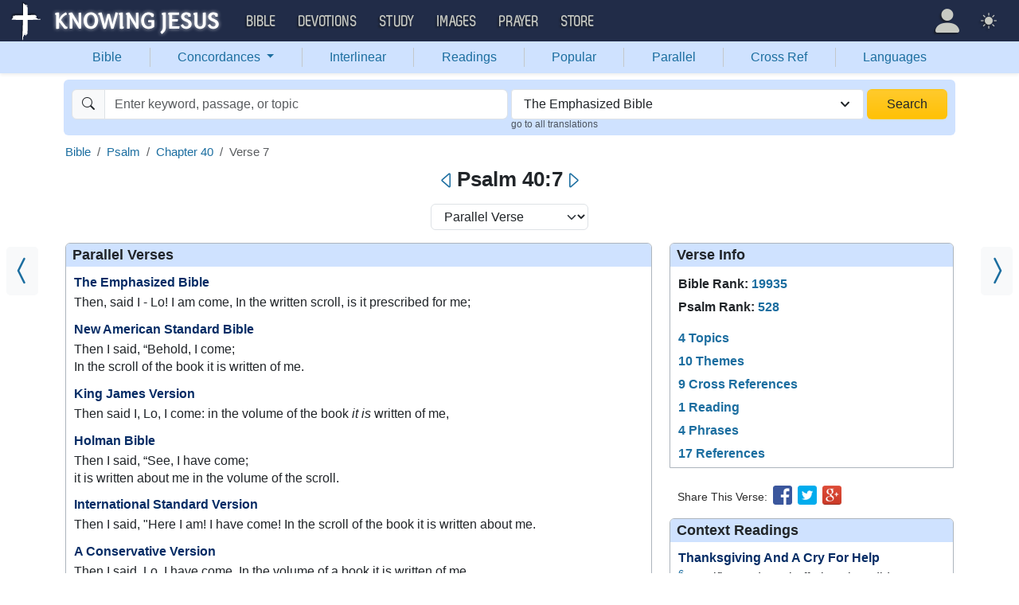

--- FILE ---
content_type: text/html; charset=UTF-8
request_url: https://bible.knowing-jesus.com/Psalm/40/7/type/emb
body_size: 23107
content:
<!DOCTYPE html>
<html lang="en-GB">
<head>
    <meta charset="UTF-8">
    <meta name="viewport" content="width=device-width, initial-scale=1">
    <link rel="shortcut icon" href="/favicon.ico?v7"/>
    <link rel="apple-touch-icon" sizes="76x76" href="/apple-touch-icon.png">
    <link rel="icon" type="image/png" sizes="32x32" href="/favicon-32x32.png">
    <link rel="icon" type="image/png" sizes="16x16" href="/favicon-16x16.png">
    <link rel="manifest" href="/manifest.json">
    <link rel="mask-icon" href="/safari-pinned-tab.svg" color="#5bbad5">
    <meta name="theme-color" content="#ffffff">
    <meta name="csrf-param" content="_csrf">
<meta name="csrf-token" content="SSziWMXUJNoT9JKuwc1dOp_4oOYzik53hifBCE4CWNR5G5gUjoZliCGio-qkvgdSyq_4tQLjeE-zd7FNI1IslQ==">
    <title>Psalm 40:7 Then, said I - Lo! I am come, In the written scroll, is it prescribed for me;</title>
    <link href="/font/Museo500-Regular-webfont.woff" rel="preload" as="font" crossorigin="anonymous">
<link href="/css/main.min.css?v=15" rel="stylesheet">
<script>
window.cookie_host = ".knowing-jesus.com";</script>
            <meta property="og:description"
              content="Psalm 40:7 Then, said I - Lo! I am come, In the written scroll, is it prescribed for me;"/>
    
    <!--    <link rel="shortcut icon" href="/assets/favicon.ico"/>-->
    <!--    <meta http-equiv="X-UA-Compatible" content="IE=edge">-->
    <!--    <meta name="viewport" content="width=device-width, initial-scale=1">-->

    <meta name="description" content="">
            <meta name="robots" content="noindex">

            
    <!-- universal html head block -->



<!-- push -->
<script src="https://cdn.onesignal.com/sdks/OneSignalSDK.js" async=""></script>
<script>
  window.OneSignal = window.OneSignal || [];
  OneSignal.push(function() {
    OneSignal.init({
      appId: "37075899-e3a9-4d53-be7a-1fd7aa3f6c15",
    });
  });
</script>
<!-- push -->

    <!--pingdom start-->
    <script>
        var _prum = [['id', '54919e71abe53d1e641dbb63'],
            ['mark', 'firstbyte', (new Date()).getTime()]];
        (function() {
            var s = document.getElementsByTagName('script')[0]
                , p = document.createElement('script');
            p.async = 'async';
            p.src = '//rum-static.pingdom.net/prum.min.js';
            s.parentNode.insertBefore(p, s);
        })();
    </script>
    <!--pingdom end-->



<!-- Google tag (gtag.js) -->
<script async src="https://www.googletagmanager.com/gtag/js?id=G-YFFBTK9R0F"></script>
<script>
  window.dataLayer = window.dataLayer || [];
  function gtag(){dataLayer.push(arguments);}
  gtag('js', new Date());

  gtag('config', 'G-YFFBTK9R0F');
</script>


<!--  Optin --> <script type="text/javascript" src="https://a.omappapi.com/app/js/api.min.js" data-account="88086" data-user="78335" async></script> <!-- optinend-->


</head>

<body class="lang_en_GB bible smalltopic"
      >

<!--above_header desktop-->


<nav class="navbar navbar-expand-lg navbar-kj navbar-dark py-0">
    <div class="container-fluid">
        <a class="navbar-brand p-0"
           href="https://www.knowing-jesus.com/">
            <img src="/images/logo.png" width="268" height="50" alt="Knowing Jesus"/>
        </a>
        <button class="navbar-toggler" type="button"
                data-bs-toggle="collapse"
                data-bs-target="#navbarSupportedContent"
                aria-controls="navbarSupportedContent"
                aria-expanded="false"
                aria-label="Toggle navigation">
            <span class="navbar-toggler-icon"></span>
        </button>
        <div class="collapse navbar-collapse" id="navbarSupportedContent">
            
<!-- START MENU NAVIGATION -->
<ul class="navbar-nav me-auto mb-2 mb-lg-0 navbar-nav-main">

    <li class="d-block d-sm-none my-2">
        <form method="get" action="//bible.knowing-jesus.com/search/s">
            <label for="search-bible" class="visually-hidden">Search</label>
            <div class="input-group">

                <input type="text"
                       name="q"
                       id="search-bible"
                       class="form-control"
                       required
                       minlength="3"
                       placeholder="Search for...">

                <button class="btn btn-light" type="submit">
                    <i class="bi bi-search"></i>
                </button>

            </div><!-- /input-group -->
            <input type="hidden"
                   name="translation"
                   id="translation-filed-select"
                   value="all">
        </form>
    </li>
                        <li class="nav-item dropdown">
                <a class="nav-link dropdown-toggle" href="https://bible.knowing-jesus.com" data-hover="dropdown" role="button" data-bs-toggle="dropdown" aria-expanded="false">Bible</a><ul class="dropdown-menu "><li><a class="dropdown-item" href="https://bible.knowing-jesus.com/topics">Topical Bible</a></li><li><a class="dropdown-item" href="https://bible.knowing-jesus.com/themes">Thematic Bible</a></li><li><a class="dropdown-item" href="https://bible.knowing-jesus.com/words">Words in Scripture</a></li><li><a class="dropdown-item" href="https://bible.knowing-jesus.com/phrases">Phrases in Scripture</a></li><li><a class="dropdown-item" href="https://bible.knowing-jesus.com/readings">Readings in Scripture</a></li><li><a class="dropdown-item" href="https://bible.knowing-jesus.com/Names">Bible Names</a></li></ul>            </li>
                                <li class="nav-item dropdown">
                <a class="nav-link dropdown-toggle" href="https://devotion.knowing-jesus.com" data-hover="dropdown" role="button" data-bs-toggle="dropdown" aria-expanded="false">Devotions</a><ul class="dropdown-menu "><li><a class="dropdown-item" href="https://dailyverse.knowing-jesus.com">Verse of the Day</a></li><li><a class="dropdown-item" href="https://devotion.knowing-jesus.com/audio">Today's Audio</a></li><li><a class="dropdown-item" href="https://devotion.knowing-jesus.com">Today's Devotionals </a></li><li><a class="dropdown-item" href="https://devotion.knowing-jesus.com/image">Today's Images </a></li><li><a class="dropdown-item" href="https://devotion.knowing-jesus.com/topics">Devotional by Topic </a></li><li><a class="dropdown-item" href="https://devotion.knowing-jesus.com/devotional-studies">Devotional Studies</a></li></ul>            </li>
                                <li class="nav-item dropdown">
                <a class="nav-link dropdown-toggle" href="https://study.knowing-jesus.com" data-hover="dropdown" role="button" data-bs-toggle="dropdown" aria-expanded="false">Study</a><ul class="dropdown-menu "><li><a class="dropdown-item" href="https://study.knowing-jesus.com/audio">Audio Books</a></li><li><a class="dropdown-item" href="https://study.knowing-jesus.com/sermons">Sermons</a></li><li><a class="dropdown-item" href="https://answers.knowing-jesus.com">Answers</a></li></ul>            </li>
                                <li class="nav-item dropdown">
                <a class="nav-link dropdown-toggle" href="https://images.knowing-jesus.com/" data-hover="dropdown" role="button" data-bs-toggle="dropdown" aria-expanded="false">Images</a><ul class="dropdown-menu "><li><a class="dropdown-item" href="https://images.knowing-jesus.com/new">New</a></li><li><a class="dropdown-item" href="https://images.knowing-jesus.com/topics">Topics</a></li></ul>            </li>
                                <li class="nav-item dropdown">
                <a class="nav-link dropdown-toggle" href="https://prayer.knowing-jesus.com/" data-hover="dropdown" role="button" data-bs-toggle="dropdown" aria-expanded="false">Prayer</a><ul class="dropdown-menu "><li><a class="dropdown-item" href="https://prayer.knowing-jesus.com/latest-prayers#open">Submit Request</a></li><li><a class="dropdown-item" href="https://prayer.knowing-jesus.com/latest-prayers">Latest Prayers</a></li><li><a class="dropdown-item" href="https://prayer.knowing-jesus.com/">All Categories</a></li><li><a class="dropdown-item" href="https://prayer.knowing-jesus.com/all">All Prayers</a></li></ul>            </li>
                    <li><a class="nav-link" href="https://store.knowing-jesus.com">Store</a></li>        <li></li>
</ul>
<ul class="nav navbar-nav mb-2 mb-lg-0 navbar-right">
            <li class="nav-item dropdown menu-item-account ">

            <a class="nav-link py-1 dropdown-toggle d-flex align-items-center user-profile"
               href="#"
               role="button"
               aria-label="Profile"
               aria-expanded="false"
               data-bs-toggle="dropdown"
               data-bs-display="static">

                <span class="d-md-none"><i class="bi bi-person-fill"></i> Profile</span>
                <span class="d-none d-md-inline position-relative profile-icon lh-1"
                ><i class="bi fs-1 bi-person-fill"></i></span>
            </a>

            <ul class="dropdown-menu dropdown-menu-end p-2" style="--bs-dropdown-min-width: 14rem">
                <li>
                    <a class="btn btn-warning sign-in-btn d-block w-100 mb-2"
                       href="#"
                       role="button"
                    ><i class="bi bi-box-arrow-in-right"></i> Sign In                    </a>
                </li>
                <li>
                    <button class="btn btn-warning sign-up-btn d-block w-100"
                            href="#"
                            role="button"
                            href="#"><i class="bi bi-plus"></i> Create account                    </button>
                </li>
                <li>
                    <hr class="dropdown-divider">
                </li>
                <li>
                    <button class="btn btn-light reset-btn d-block w-100"
                            href="#"><i class="bi bi-patch-question"></i> Forgot Password                    </button>
                </li>
            </ul>
        </li>
        <li class="nav-item dropdown ">
    <a class="btn-link nav-link py-0 py-lg-2 px-0 px-lg-2 dropdown-toggle d-flex align-items-center"
       href="#" role="button"
       id="bd-theme"
       aria-label="Theme"
       aria-expanded="false"
       data-bs-toggle="dropdown" data-bs-display="static">
        <span class="theme-icon-active pt-1"><i class="bi bi-brightness-high-fill me-2"></i></span>
        <span class="d-lg-none ms-2">Theme</span>
    </a>

    <ul class="dropdown-menu dropdown-menu-end select-theme" style="--bs-dropdown-min-width: 8rem;">
        <li>
            <button type="button" class="dropdown-item d-flex align-items-center" data-bs-theme-value="light">
                <i class="bi bi-brightness-high-fill me-2"></i>Light            </button>
        </li>
        <li>
            <button type="button" class="dropdown-item d-flex align-items-center active" data-bs-theme-value="dark">
                <i class="bi bi-moon-stars-fill me-2"></i>Dark            </button>
        </li>
        <li>
            <button type="button" class="dropdown-item d-flex align-items-center" data-bs-theme-value="auto">
                <i class="bi bi-circle-half me-2"></i>Auto            </button>
        </li>
    </ul>
</li>
    </ul>
        </div>
    </div>
</nav>
<div class="nav shadow-sm bg-primary-subtle nav-secondary nav-fill bg-body-tertiary p-1 p-md-0">
    <div class="container d-sm-flex">
        <div class="flex-sm-grow-1">
            <ul class="nav nav-secondary p-1 p-md-0 ">
                <li class="nav-item"><a class="nav-link" href="/type/emb">Bible</a></li><li class="d border-secondary-subtle"></li>                        <li class="nav-item dropdown">
                            <a class="nav-link dropdown-toggle"
                               role="button"
                               data-bs-toggle="dropdown"
                               href="#"
                               aria-expanded="false">
                                Concordances <span class="caret"></span>
                            </a>
                            <ul class="dropdown-menu">
                                <li><a class="dropdown-item" href="/topics/type/emb">Topics</a></li><li><a class="dropdown-item" href="/themes/Psalm/40/7/type/emb">Themes</a></li><li><a class="dropdown-item" href="/words/type/emb">Words</a></li><li><a class="dropdown-item" href="/phrases/type/emb">Phrases</a></li><li><a class="dropdown-item" href="/Names/type/emb">Names</a></li>                            </ul>
                        </li>
                        <li class="d border-secondary-subtle"></li><li class="nav-item"><a class="nav-link" href="/interlinear/type/emb">Interlinear</a></li><li class="d border-secondary-subtle"></li><li class="nav-item"><a class="nav-link" href="/readings/type/emb">Readings</a></li><li class="d border-secondary-subtle"></li><li class="nav-item"><a class="nav-link" href="/popular/type/emb">Popular</a></li><li class="d border-secondary-subtle"></li><li class="nav-item"><a class="nav-link" href="/Psalm/40/type/emb/parallel">Parallel</a></li><li class="d border-secondary-subtle"></li><li class="nav-item"><a class="nav-link" href="/Psalm/40/7/cross-references/type/emb">Cross Ref</a></li><li class="d border-secondary-subtle"></li><li class="nav-item"><a class="nav-link" href="/languages">Languages</a></li>            </ul>
        </div>
    </div>
</div>
<!--<script src="https://unpkg.com/slim-select@latest/dist/slimselect.min.js"></script>-->
<!--<link rel="stylesheet" href="https://unpkg.com/slim-select@latest/dist/slimselect.css"/>-->


<div class="search-box d-none d-sm-block">
    <div class="container">
        <form action="/search/s"
              method="get"
              id="search-box-form">
            <div class="search row g-1 rounded">
                <div class="col-12 col-md-6">
                    <div class="input-group">
                        <span class="input-group-text"><i class="bi bi-search"></i></span>
                        <input placeholder="Enter keyword, passage, or topic"
                               type="text"
                               name="q"
                               aria-label="Search"
                               class="form-control"
                               id="q"
                               value=""/>
                    </div>


                </div>
                <div class="col">
                    <select id="translation" class="form-select" name="translation">
<option value="all">All Translations</option>
<option value="acv">A Conservative Version</option>
<option value="abu">American Bible Union New Testament</option>
<option value="asv">American Standard Version</option>
<option value="am">Amplified </option>
<option value="auv">An Understandable Version</option>
<option value="anderson">Anderson New Testament</option>
<option value="bbe">Bible in Basic English </option>
<option value="common">Common New Testament</option>
<option value="mace">Daniel Mace New Testament</option>
<option value="darby">Darby Translation</option>
<option value="diaglott">Emphatic Diaglott Bible </option>
<option value="godbey">Godbey New Testament</option>
<option value="goodspeed">Goodspeed New Testament</option>
<option value="hcsb">Holman Bible</option>
<option value="isv">International Standard Version</option>
<option value="wesley">John Wesley New Testament</option>
<option value="juliasmith">Julia Smith Translation</option>
<option value="kj2000">King James 2000</option>
<option value="kjv">King James Version</option>
<option value="leb">Lexham Expanded Bible</option>
<option value="lov">Living Oracles New Testament</option>
<option value="mkjv">Modern King James verseion</option>
<option value="mstc">Modern Spelling Tyndale-Coverdale</option>
<option value="moffatt">Moffatt New Testament</option>
<option value="mnt">Montgomery New Testament</option>
<option value="net">NET Bible</option>
<option value="nasb">New American Standard Bible</option>
<option value="nheb">New Heart English Bible</option>
<option value="noyes">Noyes New Testament</option>
<option value="sawyer">Sawyer New Testament</option>
<option value="emb" selected>The Emphasized Bible</option>
<option value="haweis">Thomas Haweis New Testament</option>
<option value="tcv">Twentieth Century New Testament</option>
<option value="wbs">Webster</option>
<option value="wnt">Weymouth New Testament</option>
<option value="williams">Williams New Testament</option>
<option value="web">World English Bible</option>
<option value="we">Worldwide English (NT)</option>
<option value="worrell">Worrell New Testament</option>
<option value="worsley">Worsley New Testament</option>
<option value="ylt">Youngs Literal Translation</option>
</select>
                                            <div class="go-to-all-translations"><a
                                    href="/Psalm/40/7">go to all translations</a></div>
                                    </div>
                <div class="col-auto">
                    <button class="btn px-4 w-100 bg-gradient bg-warning text-dark"
                            type="submit">Search</button>
                </div>
            </div>

        </form>
    </div>
</div>
<!-- universal top block -->
</div>

<div class="main-wrapper content-new-font">

    <div class="container ">


        
        <div class="content">
            <div class="clear"></div>

            <!--include-->

 <div id="content">
        <div id="breadcrumbs" style="margin-bottom: 4px">
        <nav aria-label="breadcrumb"><ol id="w0" class="breadcrumb"><li class="breadcrumb-item"><a href="/">Bible</a></li>
<li class="breadcrumb-item"><a href="/Psalm/type/emb">Psalm</a></li>
<li class="breadcrumb-item"><a href="/Psalm/40/type/emb">Chapter 40</a></li>
<li class="breadcrumb-item active" aria-current="page">Verse 7</li>
</ol></nav>
    </div>
    <div class="clearfix"></div>
            <div class="block block-block block-verse">
            <a class="prev_ar bg-body-tertiary" href="/Psalm/40/6/type/emb"><i class="bi bi-chevron-compact-left"></i></a><a class="next_ar bg-body-tertiary" href="/Psalm/40/8/type/emb"><i class="bi bi-chevron-compact-right"></i></a><div class="mobile-search-bar bg-body sticky-header-top d-block d-sm-none">
            <a class="arrow-left" href="/Psalm/40/6/type/emb" aria-label="Previous">
            <i class="bi bi-caret-left"></i>
        </a>
        <div class="sb-inner">
        <i data-bs-toggle="modal" data-bs-target="#navSearchModal" class="bi bi-search"></i>
        <div data-bs-toggle="modal" data-bs-target="#navSearchModal" class="title">Psalm 40:7</div>
        <div data-bs-toggle="modal" data-bs-target="#selectTranslationModal"
             class="translation">EMB</div>
    </div>
            <a class="arrow-right" href="/Psalm/40/8/type/emb" aria-label="Next">
            <i class="bi bi-caret-right"></i>
        </a>
    </div>

    <div class="d-none d-sm-block main-nav-title">
        <h1>
            <a class="arrow-left" href="/Psalm/40/6/type/emb" aria-label="Previous"><i class="bi bi-caret-left"></i></a>Psalm 40:7<a class="arrow-right" href="/Psalm/40/8/type/emb" aria-label="Next"><i class="bi bi-caret-right"></i></a>        </h1>
    </div>

<div class="modal fade mobile-nav-h"
     id="navSearchModal"
     tabindex="-1"
     aria-labelledby="navSearchModalLabel"
     aria-hidden="true">
    <div class="modal-dialog" role="document">
        <div class="modal-content">

            <div class="modal-header d-block">
                <div class="row">
                    <div class="col-2">
                        <a class="close go-back hidden">
                            <i class="bi bi-chevron-left"></i>
                        </a>
                    </div>
                    <div class="col-8 modal-title">
                        <span class="choose_book">Choose Book</span>
                        <span class="choose_chapter hidden">Choose Chapter</span>
                        <span class="choose_verse hidden">Choose Verse</span>
                    </div>
                    <div class="col-2">
                        <button type="button" class="btn-close close close-modal" data-bs-dismiss="modal"
                                aria-label="Close"></button>
                    </div>
                </div>
            </div>

            <div class="modal-body choose-verse hidden">
                <div class="select-widget">
                    <div class="title"></div>
                    <ul>
                        <li><a href="#"
                               class="widget-select-verse"
                               data-chapter-id="0"
                            >Go</a>
                        </li>
                    </ul>
                </div>
            </div>
            <div class="modal-body choose-chapter hidden">
                <div class="select-widget">
                    <div class="title"></div>
                    <ul>
                        <li><a href="#"
                               class="widget-select-chapter"
                               data-chapter-id="0"
                            >Go</a>
                        </li>
                    </ul>
                </div>
            </div>
            <div class="modal-body choose-book">
                <div class="search-widget px-2">
                    <div class="row g-2">
                        <div class="col">

                            <form method="get" action="/search/s" id="search_q_form">
                                <div class="input-group">
                                    <input type="text"
                                           name="q"
                                           aria-label="Search"
                                           id="search_q"
                                           class="form-control"
                                           required
                                           minlength="3"
                                           placeholder="Search for..."/>
                                    <span class="input-group-text">
                                        <a href="#"
                                           onclick="(new bootstrap.Modal('#selectTranslationModal')).show()"
                                           class="select-translation translation-filed-label"
                                           id="basic-addon2"
                                        >EMB</a>
                                    </span>
                                    <button class="btn btn-outline-secondary" type="submit" id="button-addon2">
                                        <i class="bi bi-search" aria-hidden="true"></i>
                                    </button>
                                </div>
                                <input type="hidden" name="translation" id="m-translation-filed-select"
                                       value="emb">
                            </form>
                        </div>

                        <div class="col-auto">
                            <div class="dropdown steps-settings">
                                <a class="btn btn-secondary dropdown-toggle" href="#" role="button"
                                   id="dropdownMenuLink" data-bs-toggle="dropdown" aria-expanded="false">
                                    <i class="bi bi-gear"></i>
                                </a>

                                <ul class="dropdown-menu dropdown-menu-end" aria-labelledby="dropdownMenuLink">
                                    <li><a class="dropdown-item select-step" data-step="chapter" href="#">
                                            <i class="bi bi-check-square"></i>
                                            2 Steps (Chapter)                                        </a></li>
                                    <li><a class="dropdown-item select-step" data-step="verse" href="#">
                                            <i class="bi bi-square"></i>
                                            3 Steps (Verse)                                        </a></li>
                                </ul>
                            </div>
                        </div>
                    </div>
                </div>
                <div class="select-panel">
                                            <div class="selected-book">Psalm</div>
                                        <div class="row g-2">
                        <div class="col-4">
                            <div class="dropdown">
                                <a href="#" class="go-fast-c dropdown-mode"
                                   data-bs-toggle="dropdown"
                                   aria-haspopup="true"
                                   aria-expanded="true"
                                ></a>
                                <ul class="dropdown-menu dropdown-menu-mode p-2"
                                    aria-labelledby="dropdownMenu2">
                                    <li><a class="select-mode"
                                           data-mode="parallel"
                                           href="#">Bible Search</a></li>
                                    <li><a class="select-mode"
                                           data-mode="popular"
                                           href="#">Popular Verses</a></li>
                                    <li><a class="select-mode"
                                           data-mode="interlinear"
                                           href="#">Interlinear</a></li>
                                    <li><a class="select-mode"
                                           data-mode="thematic"
                                           href="#">Thematic Bible</a></li>
                                    <li><a class="select-mode"
                                           data-mode="cross-references"
                                           href="#">Cross References</a></li>
                                    <li><a class="select-mode"
                                           data-mode="tsk"
                                           href="#">TSK</a></li>
                                </ul>
                            </div>

                        </div>

                                                    <div class="col-4">
                                <a href="#"
                                   class="go-fast go-fast-c"
                                   data-book-id="19"
                                >Chapter:40                                </a>
                            </div>

                                                            <div class="col-4">
                                    <a href="#"
                                       class="go-fast go-fast-c"
                                       data-book-id="19"
                                       data-chapter="40"
                                    >Verse:7                                    </a>
                                </div>
                                                                        </div>
                </div>
                <div class="select-widget">
                    <div class="title">Old Testament</div>
                    <ul>
                                                        <li><a href="#"
                                       class="widget-select-book "
                                       data-book-id="1"
                                    >Gen</a></li>
                                                            <li><a href="#"
                                       class="widget-select-book "
                                       data-book-id="2"
                                    >Exo</a></li>
                                                            <li><a href="#"
                                       class="widget-select-book "
                                       data-book-id="3"
                                    >Lev</a></li>
                                                            <li><a href="#"
                                       class="widget-select-book "
                                       data-book-id="4"
                                    >Num</a></li>
                                                            <li><a href="#"
                                       class="widget-select-book "
                                       data-book-id="5"
                                    >Deu</a></li>
                                                            <li><a href="#"
                                       class="widget-select-book "
                                       data-book-id="6"
                                    >Jos</a></li>
                                                            <li><a href="#"
                                       class="widget-select-book "
                                       data-book-id="7"
                                    >Jud</a></li>
                                                            <li><a href="#"
                                       class="widget-select-book "
                                       data-book-id="8"
                                    >Rut</a></li>
                                                            <li><a href="#"
                                       class="widget-select-book "
                                       data-book-id="9"
                                    >1Sa</a></li>
                                                            <li><a href="#"
                                       class="widget-select-book "
                                       data-book-id="10"
                                    >2Sa</a></li>
                                                            <li><a href="#"
                                       class="widget-select-book "
                                       data-book-id="11"
                                    >1Ki</a></li>
                                                            <li><a href="#"
                                       class="widget-select-book "
                                       data-book-id="12"
                                    >2Ki</a></li>
                                                            <li><a href="#"
                                       class="widget-select-book "
                                       data-book-id="13"
                                    >1Ch</a></li>
                                                            <li><a href="#"
                                       class="widget-select-book "
                                       data-book-id="14"
                                    >2Ch</a></li>
                                                            <li><a href="#"
                                       class="widget-select-book "
                                       data-book-id="15"
                                    >Ezr</a></li>
                                                            <li><a href="#"
                                       class="widget-select-book "
                                       data-book-id="16"
                                    >Neh</a></li>
                                                            <li><a href="#"
                                       class="widget-select-book "
                                       data-book-id="17"
                                    >Est</a></li>
                                                            <li><a href="#"
                                       class="widget-select-book "
                                       data-book-id="18"
                                    >Job</a></li>
                                                            <li><a href="#"
                                       class="widget-select-book active"
                                       data-book-id="19"
                                    >Psa</a></li>
                                                            <li><a href="#"
                                       class="widget-select-book "
                                       data-book-id="20"
                                    >Pro</a></li>
                                                            <li><a href="#"
                                       class="widget-select-book "
                                       data-book-id="21"
                                    >Ecc</a></li>
                                                            <li><a href="#"
                                       class="widget-select-book "
                                       data-book-id="22"
                                    >Son</a></li>
                                                            <li><a href="#"
                                       class="widget-select-book "
                                       data-book-id="23"
                                    >Isa</a></li>
                                                            <li><a href="#"
                                       class="widget-select-book "
                                       data-book-id="24"
                                    >Jer</a></li>
                                                            <li><a href="#"
                                       class="widget-select-book "
                                       data-book-id="25"
                                    >Lam</a></li>
                                                            <li><a href="#"
                                       class="widget-select-book "
                                       data-book-id="26"
                                    >Eze</a></li>
                                                            <li><a href="#"
                                       class="widget-select-book "
                                       data-book-id="27"
                                    >Dan</a></li>
                                                            <li><a href="#"
                                       class="widget-select-book "
                                       data-book-id="28"
                                    >Hos</a></li>
                                                            <li><a href="#"
                                       class="widget-select-book "
                                       data-book-id="29"
                                    >Joe</a></li>
                                                            <li><a href="#"
                                       class="widget-select-book "
                                       data-book-id="30"
                                    >Amo</a></li>
                                                            <li><a href="#"
                                       class="widget-select-book "
                                       data-book-id="31"
                                    >Oba</a></li>
                                                            <li><a href="#"
                                       class="widget-select-book "
                                       data-book-id="32"
                                    >Jon</a></li>
                                                            <li><a href="#"
                                       class="widget-select-book "
                                       data-book-id="33"
                                    >Mic</a></li>
                                                            <li><a href="#"
                                       class="widget-select-book "
                                       data-book-id="34"
                                    >Nah</a></li>
                                                            <li><a href="#"
                                       class="widget-select-book "
                                       data-book-id="35"
                                    >Hab</a></li>
                                                            <li><a href="#"
                                       class="widget-select-book "
                                       data-book-id="36"
                                    >Zep</a></li>
                                                            <li><a href="#"
                                       class="widget-select-book "
                                       data-book-id="37"
                                    >Hag</a></li>
                                                            <li><a href="#"
                                       class="widget-select-book "
                                       data-book-id="38"
                                    >Zec</a></li>
                                                            <li><a href="#"
                                       class="widget-select-book "
                                       data-book-id="39"
                                    >Mal</a></li>
                                                </ul>
                    <div class="title">New Testament</div>
                    <ul>
                                                        <li><a href="#"
                                       class="widget-select-book "
                                       data-book-id="40"
                                    >Mat</a></li>
                                                            <li><a href="#"
                                       class="widget-select-book "
                                       data-book-id="41"
                                    >Mar</a></li>
                                                            <li><a href="#"
                                       class="widget-select-book "
                                       data-book-id="42"
                                    >Luk</a></li>
                                                            <li><a href="#"
                                       class="widget-select-book "
                                       data-book-id="43"
                                    >Joh</a></li>
                                                            <li><a href="#"
                                       class="widget-select-book "
                                       data-book-id="44"
                                    >Act</a></li>
                                                            <li><a href="#"
                                       class="widget-select-book "
                                       data-book-id="45"
                                    >Rom</a></li>
                                                            <li><a href="#"
                                       class="widget-select-book "
                                       data-book-id="46"
                                    >1Co</a></li>
                                                            <li><a href="#"
                                       class="widget-select-book "
                                       data-book-id="47"
                                    >2Co</a></li>
                                                            <li><a href="#"
                                       class="widget-select-book "
                                       data-book-id="48"
                                    >Gal</a></li>
                                                            <li><a href="#"
                                       class="widget-select-book "
                                       data-book-id="49"
                                    >Eph</a></li>
                                                            <li><a href="#"
                                       class="widget-select-book "
                                       data-book-id="50"
                                    >Phi</a></li>
                                                            <li><a href="#"
                                       class="widget-select-book "
                                       data-book-id="51"
                                    >Col</a></li>
                                                            <li><a href="#"
                                       class="widget-select-book "
                                       data-book-id="52"
                                    >1Th</a></li>
                                                            <li><a href="#"
                                       class="widget-select-book "
                                       data-book-id="53"
                                    >2Th</a></li>
                                                            <li><a href="#"
                                       class="widget-select-book "
                                       data-book-id="54"
                                    >1Ti</a></li>
                                                            <li><a href="#"
                                       class="widget-select-book "
                                       data-book-id="55"
                                    >2Ti</a></li>
                                                            <li><a href="#"
                                       class="widget-select-book "
                                       data-book-id="56"
                                    >Tit</a></li>
                                                            <li><a href="#"
                                       class="widget-select-book "
                                       data-book-id="57"
                                    >Phi</a></li>
                                                            <li><a href="#"
                                       class="widget-select-book "
                                       data-book-id="58"
                                    >Heb</a></li>
                                                            <li><a href="#"
                                       class="widget-select-book "
                                       data-book-id="59"
                                    >Jam</a></li>
                                                            <li><a href="#"
                                       class="widget-select-book "
                                       data-book-id="60"
                                    >1Pe</a></li>
                                                            <li><a href="#"
                                       class="widget-select-book "
                                       data-book-id="61"
                                    >2Pe</a></li>
                                                            <li><a href="#"
                                       class="widget-select-book "
                                       data-book-id="62"
                                    >1Jo</a></li>
                                                            <li><a href="#"
                                       class="widget-select-book "
                                       data-book-id="63"
                                    >2Jo</a></li>
                                                            <li><a href="#"
                                       class="widget-select-book "
                                       data-book-id="64"
                                    >3Jo</a></li>
                                                            <li><a href="#"
                                       class="widget-select-book "
                                       data-book-id="65"
                                    >Jud</a></li>
                                                            <li><a href="#"
                                       class="widget-select-book "
                                       data-book-id="66"
                                    >Rev</a></li>
                                                </ul>
                </div>
            </div>
        </div>
    </div>
</div>
<div class="mb-3 text-center">
    <select class="select-verse-mode form-select d-inline w-auto"
            onchange="window.location.href = this.value;"
            aria-label="Select Verse Mode"
    >
        <option  value="/Psalm/40/type/emb?v=7">Reading Mode</option>        <option selected="selected" value="/Psalm/40/7/type/emb">Parallel Verse</option>                    <option  value="/themes/Psalm/40/7/type/emb">Verse Themes</option>                            <option  value="/interlinear/Psalm/40/7/type/emb">Interlinear</option>                <option  value="/Psalm/40/7/cross-references/type/emb">Cross References</option>        <option  value="/Psalm/40/7/tsk/type/emb">TSK</option>        <option  value="https://images.knowing-jesus.com/Psalm/40/7">Images</option>    </select>
</div>
            <div class="column-left">
                <div class="verse-cont">
    <h2 id="parallel_verses">Parallel Verses</h2>
            <div class="verse-item">
            <h3>
                <a class="pv" href="/Psalm/40/type/emb">The Emphasized Bible</a>            </h3>
            <p>Then, said I - Lo! I am come, In the written scroll, is it prescribed for me;</p>
        </div>
            <div class="verse-item">
            <h3>
                <a class="pv" href="/Psalm/40/type/nasb">New American Standard Bible</a>            </h3>
            <p><poetry><span class="text Ps-40-7" id="en-NASB-14533">Then I said, “Behold, I come;</span><br><span class="text Ps-40-7">In the scroll of the book it is <footnote=NASB-14533f>written of me.</span><br></poetry></p>
        </div>
            <div class="verse-item">
            <h3>
                <a class="pv" href="/Psalm/40/type/kjv">King James Version</a>            </h3>
            <p>Then said I, Lo, I come: in the volume of the book <i>it is</i> written of me,</p>
        </div>
            <div class="verse-item">
            <h3>
                <a class="pv" href="/Psalm/40/type/hcsb">Holman Bible</a>            </h3>
            <p><poetry><span id="en-HCSB-14533" class="text Ps-40-7">Then I said, “See, I have come;</span><br><span class="text Ps-40-7">it is written about me in the volume of the scroll.<crossreference=HCSB-14533I></span><br></poetry></p>
        </div>
            <div class="verse-item">
            <h3>
                <a class="pv" href="/Psalm/40/type/isv">International Standard Version</a>            </h3>
            <p>Then I said, "Here I am! I have come! In the scroll of the book it is written about me.</p>
        </div>
            <div class="verse-item">
            <h3>
                <a class="pv" href="/Psalm/40/type/acv">A Conservative Version</a>            </h3>
            <p>Then I said, Lo, I have come. In the volume of a book it is written of me.</p>
        </div>
            <div class="verse-item">
            <h3>
                <a class="pv" href="/Psalm/40/type/asv">American Standard Version</a>            </h3>
            <p>Then said I, Lo, I am come; In the roll of the book it is written of me:</p>
        </div>
            <div class="verse-item">
            <h3>
                <a class="pv" href="/Psalm/40/type/am">Amplified </a>            </h3>
            <p><poetry><span id="en-AMP-14533" class="text Ps-40-7"></span><br><span class="text Ps-40-7">Then I said, “Behold, I come [to the throne];</span><br><span class="text Ps-40-7">In the scroll of the book it is written of me.</span><br></poetry></p>
        </div>
            <div class="verse-item">
            <h3>
                <a class="pv" href="/Psalm/40/type/bbe">Bible in Basic English </a>            </h3>
            <p>Then I said, See, I come; it is recorded of me in the roll of the book,</p>
        </div>
            <div class="verse-item">
            <h3>
                <a class="pv" href="/Psalm/40/type/darby">Darby Translation</a>            </h3>
            <p>Then said I, Behold, I come, in the volume of the book it is written of me --</p>
        </div>
            <div class="verse-item">
            <h3>
                <a class="pv" href="/Psalm/40/type/juliasmith">Julia Smith Translation</a>            </h3>
            <p>Then I said, Behold, I came: in the volume of the book it was written concerning me.</p>
        </div>
            <div class="verse-item">
            <h3>
                <a class="pv" href="/Psalm/40/type/kj2000">King James 2000</a>            </h3>
            <p>Then said I, Lo, I come: in the volume of the book it is written of me,</p>
        </div>
            <div class="verse-item">
            <h3>
                <a class="pv" href="/Psalm/40/type/leb">Lexham Expanded Bible</a>            </h3>
            <p>Then I said, "Look, I come. In [the] scroll of [the] book it is written concerning me:</p>
        </div>
            <div class="verse-item">
            <h3>
                <a class="pv" href="/Psalm/40/type/mkjv">Modern King James verseion</a>            </h3>
            <p>Then I said, Lo, I come, in the volume of the Book it is written of Me;</p>
        </div>
            <div class="verse-item">
            <h3>
                <a class="pv" href="/Psalm/40/type/mstc">Modern Spelling Tyndale-Coverdale</a>            </h3>
            <p>Then said I, "Lo, I come. In the beginning of the book it is written of me,</p>
        </div>
            <div class="verse-item">
            <h3>
                <a class="pv" href="/Psalm/40/type/net">NET Bible</a>            </h3>
            <p>Then I say, "Look! I come! What is written in the scroll pertains to me.</p>
        </div>
            <div class="verse-item">
            <h3>
                <a class="pv" href="/Psalm/40/type/nheb">New Heart English Bible</a>            </h3>
            <p>Then I said, "Behold, I have come. It is written about me in the scroll of a book.</p>
        </div>
            <div class="verse-item">
            <h3>
                <a class="pv" href="/Psalm/40/type/wbs">Webster</a>            </h3>
            <p>Then said I, Lo, I come: in the volume of the book it is written of me,</p>
        </div>
            <div class="verse-item">
            <h3>
                <a class="pv" href="/Psalm/40/type/web">World English Bible</a>            </h3>
            <p>Then I said, "Behold, I have come. It is written about me in the book in the scroll.</p>
        </div>
            <div class="verse-item">
            <h3>
                <a class="pv" href="/Psalm/40/type/ylt">Youngs Literal Translation</a>            </h3>
            <p>Then said I, 'Lo, I have come,' In the roll of the book it is written of me,</p>
        </div>
    </div>

                
                                    <div class="verse-cont verse-cont-themes">
                        <h2 id="themes">Themes</h2>
                                                        <p><a class="anchor-black-font"
                                      href="/themes/Psalm/40/7/type/emb#thematic_title_3278">The atonement &raquo; Was voluntary</a>
                                </p>
                                                                                    <p><a class="anchor-black-font"
                                      href="/themes/Psalm/40/7/type/emb#thematic_title_9650">Consecration &raquo; Examples of personal</a>
                                </p>
                                                                                    <p><a class="anchor-black-font"
                                      href="/themes/Psalm/40/7/type/emb#thematic_title_25798">Jesus Christ &raquo; Jesus Christ doing the will of God the father</a>
                                </p>
                                                                                    <p><a class="anchor-black-font"
                                      href="/themes/Psalm/40/7/type/emb#thematic_title_28941">the Law of moses &raquo; Christ &raquo; Fulfilled all precepts of</a>
                                </p>
                                                                                    <p><a class="anchor-black-font"
                                      href="/themes/Psalm/40/7/type/emb#thematic_title_34299">Names &raquo; Of the word of God &raquo; Book, the</a>
                                </p>
                                                                                    <p><a class="anchor-black-font"
                                      href="/themes/Psalm/40/7/type/emb#thematic_title_35171">Offerings &raquo; Animal sacrifices &raquo; A type of Christ</a>
                                </p>
                                                                                    <p><a class="anchor-black-font"
                                      href="/themes/Psalm/40/7/type/emb#thematic_title_44634">The scriptures &raquo; Are called the &raquo; Book</a>
                                </p>
                                                                                    <p><a class="anchor-black-font"
                                      href="/themes/Psalm/40/7/type/emb#thematic_title_51083">The Surrendered life &raquo; Consecration &raquo; Examples of personal</a>
                                </p>
                                                                                    <p><a class="anchor-black-font"
                                      href="/themes/Psalm/40/7/type/emb#thematic_title_51138">The word of God &raquo; Called &raquo; Book</a>
                                </p>
                                                                                    <p><a class="anchor-black-font"
                                      href="/themes/Psalm/40/7/type/emb#thematic_title_55250">Will of God &raquo; Jesus Christ doing the will of God the father</a>
                                </p>
                                                                        </div>
                
                                    <div class="verse-cont verse-cont-themes">
                        <h2 id="topics">Topics</h2>
                                                <div class="half">
                                                        <p>
                                <a class="book-tag" href="/topics/Book-of-the-Law/type/emb">Book of the Law</a>                            </p>
                                                        <p>
                                <a class="book-tag" href="/topics/Scrolls/type/emb">Scrolls</a>                            </p>
                                                    </div>
                        <div class="half">
                                                        <p>
                                <a class="book-tag" href="/topics/Bible,-Names-Of/type/emb">Bible, Names Of</a>                            </p>
                                                        <p>
                                <a class="book-tag" href="/topics/The-Fact-Of-His-Coming/type/emb">The Fact Of His Coming</a>                            </p>
                                                    </div>
                        <div style="clear: both"></div>
                    </div>
                
                
                
                    <div class="verse-cont verse-cont-devotionals block-verse">
                <h2 id="references">References</h2>
        <div class="">
                        <div class="half">
                                <h3>Easton</h3>
                <div class="twocol">
                    <div class="ref-list">
                        
                            <p><a  href="/references/Roll/type/emb#dic-Easton"
                                >Roll</a></p>
                        
                            <p><a  href="/references/Humiliation-of-Christ/type/emb#dic-Easton"
                                >Humiliation of Christ</a></p>
                                            </div>
                </div>
                                <h3>Fausets</h3>
                <div class="twocol">
                    <div class="ref-list">
                        
                            <p><a  href="/references/Isaac/type/emb#dic-Fausets"
                                >Isaac</a></p>
                        
                            <p><a  href="/references/Scriptures/type/emb#dic-Fausets"
                                >Scriptures</a></p>
                        
                            <p><a  href="/references/Roll/type/emb#dic-Fausets"
                                >Roll</a></p>
                        
                            <p><a  href="/references/Sacrifice/type/emb#dic-Fausets"
                                >Sacrifice</a></p>
                        
                            <p><a  href="/references/Slave/type/emb#dic-Fausets"
                                >Slave</a></p>
                        
                            <p><a  href="/references/Mediator/type/emb#dic-Fausets"
                                >Mediator</a></p>
                        
                            <p><a  href="/references/Bible/type/emb#dic-Fausets"
                                >Bible</a></p>
                        
                            <p><a  href="/references/Joseph/type/emb#dic-Fausets"
                                >Joseph</a></p>
                                            </div>
                </div>
                                <h3>Hastings</h3>
                <div class="twocol">
                    <div class="ref-list">
                        
                            <p><a  href="/references/Writing/type/emb#dic-Hastings"
                                >Writing</a></p>
                                            </div>
                </div>
                            </div>
            <div class="half">
                                <h3>Morish</h3>
                <div class="twocol">
                    <div class="ref-list">
                        
                            <p><a  href="/references/Offerings,-The/type/emb#dic-Morish"
                                >Offerings, The</a></p>
                                            </div>
                </div>
                                <h3>Smith</h3>
                <div class="twocol">
                    <div class="ref-list">
                        
                            <p><a  href="/references/Old-Testament/type/emb#dic-Smith"
                                >Old Testament</a></p>
                        
                            <p><a  href="/references/Writing/type/emb#dic-Smith"
                                >Writing</a></p>
                                            </div>
                </div>
                                <h3>Watsons</h3>
                <div class="twocol">
                    <div class="ref-list">
                        
                            <p><a  href="/references/Book/type/emb#dic-Watsons"
                                >Book</a></p>
                        
                            <p><a  href="/references/Jesus-Christ/type/emb#dic-Watsons"
                                >Jesus Christ</a></p>
                        
                            <p><a  href="/references/Prophecy/type/emb#dic-Watsons"
                                >Prophecy</a></p>
                                            </div>
                </div>
                            </div>
            <div style="clear: both"></div>
        </div>
    </div>
    <div class="verse-cont no-w block-verse">
        <h2 id="words_count_of_all_translations" class="def">Word Count of 20 Translations in Psalm 40:7</h2>
        <div class="jump-block fw-bold" >
            
                <div>
                    <a href="/words/Written/type/emb">Written (14)</a>                </div>
            
                <div>
                    <a href="/words/Book/type/emb">Book (12)</a>                </div>
            
                <div>
                    <a href="/words/Scroll/type/emb">Scroll (8)</a>                </div>
            
                <div>
                    <a href="/words/Behold/type/emb">Behold (6)</a>                </div>
            
                <div>
                    <a href="/words/Volume/type/emb">Volume (5)</a>                </div>
            
                <div>
                    <a href="/words/Lo/type/emb">Lo (3)</a>                </div>
            
                <div>
                    <a href="/words/Roll/type/emb">Roll (3)</a>                </div>
            
                <div>
                    <a href="/words/Look/type/emb">Look (3)</a>                </div>
            
                <div>
                    <a href="/words/Pertains/type/emb">Pertains (1)</a>                </div>
            
                <div>
                    <a href="/words/Concerning/type/emb">Concerning (1)</a>                </div>
            
                <div>
                    <a href="/words/Recorded/type/emb">Recorded (1)</a>                </div>
                    </div>
    </div>

            </div>

            <div class="column-right">

                <div class="verse-cont">
                    <h2>Verse Info</h2>
                    <div class="verse-item verse-item-info">
                        <ul class="nav-links">
                                                        <li class="rank">Bible Rank: <span><a
                                            href="/popular?page=20#verse_rank_19935">19935</a></span>
                            </li>
                            <li class="rank rank2">Psalm Rank:                                <span><a href="/popular/Psalm#verse_rank_528">528</a></span>
                            </li>

                                                            <li><a href="#topics">4 Topics</a></li>
                            
                                                                <li><a href="#themes">10 Themes</a></li>
                                                            
                                                            <li><a href="#cross_references">9 Cross References</a></li>
                            
                                                            <li><a href="#context_readings">1 Reading</a></li>
                            
                                                        
                            
                            
                                                            <li><a href="#related_phrases">4 Phrases</a></li>
                                                            <li><a href="#references">17 References</a></li>
                                                        
                    </div>
                </div>

                                <div class="share-verse">
                    <span>Share This Verse:</span>
                    <a target="_blank" href="https://www.facebook.com/sharer/sharer.php?u=https://bible.knowing-jesus.com/Psalm/40/7/type/emb">
                        <span class="share-fb share-small" title="Share with Facebook"></span>
                    </a>
                    <a target="_blank"
                       href="https://twitter.com/intent/tweet?text=&url=https://bible.knowing-jesus.com/Psalm/40/7/type/emb">
                        <span class="share-twitter share-small" title="Share with Twitter"></span>
                    </a>
                    <a target="_blank" href="https://plus.google.com/share?url=https://bible.knowing-jesus.com/Psalm/40/7/type/emb">
                        <span class="share-g-plus share-small" title="Share with Google+"></span>
                    </a>
                </div>

                <!--include-->

                                    <div class="verse-cont">
                        <h2 id="context_readings">Context Readings</h2>
                        <div class="verse-item">
                                                                                        <h3><a href="/readings/Thanksgiving-And-A-Cry-For-Help/type/emb">Thanksgiving And A Cry For Help</a>
                                </h3>
                            
                                                        <p>
                                                                        <sup><a href="/Psalm/40/6/type/emb"
                                            >6</a>
                                        </sup>
                                        Sacrifice and meal-offering, thou didst not delight in, Ears, didst thou pierce for me, - Ascending-sacrifice and sin-bearer, thou didst not ask:
                                                                <sup><a href="#parallel_verses"
                                    >7</a></sup>&nbsp;Then, said I - Lo! I am come, In the written scroll, is it prescribed for me;
                                                                        <sup><a href="/Psalm/40/8/type/emb"
                                            >8</a>
                                        </sup>
                                        To do thy good-pleasure, O my God, is my delight, And, thy law, is in the midst of mine inward parts:
                            </p>

                                                    </div>
                    </div>
                
                                    <div class="verse-cont">
                        <h2 id="related_phrases">Phrases</h2>
                                                    <div class="verse-item"><h3><a href="/phrases/Here-I-Am/type/emb"
                                    >Here I Am</a></h3></div>
                                                    <div class="verse-item"><h3><a href="/phrases/In-the-Beginning/type/emb"
                                    >In the Beginning</a></h3></div>
                                                    <div class="verse-item"><h3><a href="/phrases/It-is-Written/type/emb"
                                    >It is Written</a></h3></div>
                                                    <div class="verse-item"><h3><a href="/phrases/What-Is-Written/type/emb"
                                    >What Is Written</a></h3></div>
                                            </div>
                
                
                    <div class="verse-cont">
        <h2 id="cross_references">Cross References</h2>


                    <div class="verse-item">
                <h3>
                    <a href="/Luke/24/44/type/emb">Luke 24:44</a>                </h3>
                <p>
                    And he said unto them - These, are my words, which I spake unto you yet being with you: That all the things that are written in the law of Moses and the Prophets and Psalms, concerning me, must needs be fulfilled.                </p>
            </div>
                    <div class="verse-item">
                <h3>
                    <a href="/Hebrews/10/7/type/emb">Hebrews 10:7-9</a>                </h3>
                <p>
                    Then, said I - Lo! I am come, - in the heading of the scroll, it is written concerning me, - to do, O God, thy will.                </p>
            </div>
                    <div class="verse-item">
                <h3>
                    <a href="/Genesis/3/15/type/emb">Genesis 3:15</a>                </h3>
                <p>
                    And enmity, will I put between thee, and the woman, and between thy seed and her seed, - He shall crush thy head, but, thou, shalt crush his heel.                </p>
            </div>
                    <div class="verse-item">
                <h3>
                    <a href="/Luke/24/27/type/emb">Luke 24:27</a>                </h3>
                <p>
                    And, beginning from Moses, and from all the prophets, he thoroughly explained to them, in all the Scriptures, the things concerning himself.                </p>
            </div>
                    <div class="verse-item">
                <h3>
                    <a href="/John/5/39/type/emb">John 5:39</a>                </h3>
                <p>
                    Ye search the Scriptures, because, ye, think, by them, to have, life age-abiding; and, those Scriptures , are they which bear witness concerning me:                </p>
            </div>
                    <div class="verse-item">
                <h3>
                    <a href="/Acts/10/43/type/emb">Acts 10:43</a>                </h3>
                <p>
                    Unto the same, do all the prophets bear witness, That, remission of sins, is to be received through his name, by every one that believeth on him.                </p>
            </div>
                    <div class="verse-item">
                <h3>
                    <a href="/1-Corinthians/15/3/type/emb">1 Corinthians 15:3-4</a>                </h3>
                <p>
                    For I delivered unto you, among the first things, what also I received: - how that Christ died for our sins, according to the Scriptures,                </p>
            </div>
                    <div class="verse-item">
                <h3>
                    <a href="/1-Peter/1/10/type/emb">1 Peter 1:10-11</a>                </h3>
                <p>
                    Concerning which salvation, prophets - who concerning the favour for you, did prophesy - sought out and searched out,                </p>
            </div>
                    <div class="verse-item">
                <h3>
                    <a href="/Revelation/19/10/type/emb">Revelation 19:10</a>                </h3>
                <p>
                    And I fell down at his feet, to do him homage; and he saith unto me - See! thou do it not! A fellow-servant, am I, of thee and of thy brethren who have the witness of Jesus: unto God, do homage! For, the witness of Jesus, is the spirit of the prophecy.                </p>
            </div>
            </div>

            </div>
            <div class="clearfix"></div>
        </div>
    
    <!--include-->

<!-- Hotjar Tracking Code for bible.knowing-jesus.com -->
<script>
    (function(h,o,t,j,a,r){
        h.hj=h.hj||function(){(h.hj.q=h.hj.q||[]).push(arguments)};
        h._hjSettings={hjid:45492,hjsv:5};
        a=o.getElementsByTagName('head')[0];
        r=o.createElement('script');r.async=1;
        r.src=t+h._hjSettings.hjid+j+h._hjSettings.hjsv;
        a.appendChild(r);
    })(window,document,'//static.hotjar.com/c/hotjar-','.js?sv=');
</script></div><!-- content -->

            <div class="clear"></div>

        </div>
    </div>
</div>

<div class="clearfix"></div><!-- universal bottom block -->

 

<!--pingdom start-->
<script>
    var _prum = [['id', '54919b8dabe53d69571dbb63'],
        ['mark', 'firstbyte', (new Date()).getTime()]];
    (function() {
        var s = document.getElementsByTagName('script')[0]
            , p = document.createElement('script');
        p.async = 'async';
        p.src = '//rum-static.pingdom.net/prum.min.js';
        s.parentNode.insertBefore(p, s);
    })();
</script>
<!--pingdom end-->


<!--pingdom user testing start-->
<script>
var _prum = [['id', '5600a2deabe53d775ccdcb43'],
             ['mark', 'firstbyte', (new Date()).getTime()]];
(function() {
    var s = document.getElementsByTagName('script')[0]
      , p = document.createElement('script');
    p.async = 'async';
    p.src = '//rum-static.pingdom.net/prum.min.js';
    s.parentNode.insertBefore(p, s);
})();
</script>
<!--pingdom user testing end-->

<!--adthrive recovery start-->
<script>!function(){"use strict";!function(e){if(-1===e.cookie.indexOf("__adblocker")){e.cookie="__adblocker=; expires=Thu, 01 Jan 1970 00:00:00 GMT; path=/";var t=new XMLHttpRequest;t.open("GET","https://www.npttech.com/advertising.js",!0),t.onreadystatechange=function(){if(XMLHttpRequest.DONE===t.readyState)if(200===t.status){var n=e.createElement("script");n.innerHTML=t.responseText,e.getElementsByTagName("head")[0].appendChild(n)}else{var a=new Date;a.setTime(a.getTime()+3e5),e.cookie="__adblocker=true; expires="+a.toUTCString()+"; path=/"}},t.send()}}(document)}();
</script>

<script>!function(){"use strict";var e;e=document,function(){var t,n;function r(){var t=e.createElement("script");t.src="https://cafemedia-com.videoplayerhub.com/galleryplayer.js",e.head.appendChild(t)}function a(){var t=e.cookie.match("(^|[^;]+)\\s*__adblocker\\s*=\\s*([^;]+)");return t&&t.pop()}function c(){clearInterval(n)}return{init:function(){var e;"true"===(t=a())?r():(e=0,n=setInterval((function(){100!==e&&"false"!==t||c(),"true"===t&&(r(),c()),t=a(),e++}),50))}}}().init()}();
</script>
<!--adthrive recovery end-->


<div class="containerfoot main_board">
    <div align="center" class="text container"><p>King James Version Public Domain</p></div><div align="center" class="text container"><p>Holman Christian Standard Bible®, Copyright © 1999, 2000, 2002, 2003, 2009 by <a href="http://www.bhpublishinggroup.com/"  rel="nofollow" target="_blank">Holman Bible Publishers</a>.</p></div><div align="center" class="text container"><p>International Standard Version Copyright © 1996-2008 by the <a href="https://www.isv.org/bible/" rel="nofollow" target="_blank">ISV Foundation</a>.</p></div><div align="center" class="text container"><p>New American Standard Bible Copyright &copy;1960, 1962, 1963, 1968, 1971, 1972, 1973, 1975, 1977, 1995 by The Lockman Foundation, La Habra, Calif. All rights reserved. For Permission to Quote Information visit <a href="http://www.lockman.org" rel="nofollow" target="_blank">http://www.lockman.org</a></p></div><div align="center" class="text container"><p>American Standard Version Public Domain</p></div><div align="center" class="text container"><p>NET Bible copyright © 1996-2006 by Biblical Studies Press, L.L.C. <a href="http://netbible.com/" rel="nofollow" target="_blank">NetBible</a></p></div><div align="center" class="text container"><p>Basic English, produced by Mr C. K. Ogden of the Orthological Institute - public domain</p></div>
    
        
<div class="modal fade mobile-nav-h"
     id="selectTranslationModal"
     tabindex="-1"
     aria-labelledby="selectTranslationModalModalLabel"
     aria-hidden="true">
    <div class="modal-dialog">
        <div class="modal-content">
            <div class="modal-header">
                <div class="row ">
                    <div class="col-2">
                    </div>
                    <div class="col-8 text-center modal-title">
                        Translations                    </div>
                    <div class="col-2 text-end">
                        <button type="button" class="btn-close" data-bs-dismiss="modal" aria-label="Close"></button>
                    </div>
                </div>
            </div>
            <div class="modal-body px-2 ">
                <div class="input-group mt-2">
                    <span class="input-group-text" id="basic-search-addon"><i class="bi bi-search"></i></span>
                    <input type="text"
                           class="form-control"
                           placeholder="Name or Abbreviation"
                           aria-label="Translation filter"
                           id="translation-filter"
                           aria-describedby="basic-search-addon">
                </div>
                <ul class="translations-filter-list">
                    <li>
                        <a class="change-translation"
                           data-translation="all"
                           href="#">All Translations (Parallel)                        </a>
                    </li>
                                            <li>
                            <a class="change-translation"
                               data-translation="nasb"
                               href="#">
                                NASB<span>New American Standard Bible</span>
                            </a>
                        </li>
                                                <li>
                            <a class="change-translation"
                               data-translation="kjv"
                               href="#">
                                KJV<span>King James Version</span>
                            </a>
                        </li>
                                                <li>
                            <a class="change-translation"
                               data-translation="hcsb"
                               href="#">
                                HCSB<span>Holman Bible</span>
                            </a>
                        </li>
                                                <li>
                            <a class="change-translation"
                               data-translation="isv"
                               href="#">
                                ISV<span>International Standard Version</span>
                            </a>
                        </li>
                                                <li>
                            <a class="change-translation"
                               data-translation="ylt"
                               href="#">
                                YLT<span>Youngs Literal Translation</span>
                            </a>
                        </li>
                                                <li>
                            <a class="change-translation"
                               data-translation="darby"
                               href="#">
                                Darby<span>Darby Translation</span>
                            </a>
                        </li>
                                                <li>
                            <a class="change-translation"
                               data-translation="asv"
                               href="#">
                                ASV<span>American Standard Version</span>
                            </a>
                        </li>
                                                <li>
                            <a class="change-translation"
                               data-translation="wbs"
                               href="#">
                                WBS<span>Webster</span>
                            </a>
                        </li>
                                                <li>
                            <a class="change-translation"
                               data-translation="net"
                               href="#">
                                NET<span>NET Bible</span>
                            </a>
                        </li>
                                                <li>
                            <a class="change-translation"
                               data-translation="am"
                               href="#">
                                AMP<span>Amplified </span>
                            </a>
                        </li>
                                                <li>
                            <a class="change-translation"
                               data-translation="leb"
                               href="#">
                                LEB<span>Lexham Expanded Bible</span>
                            </a>
                        </li>
                                                <li>
                            <a class="change-translation"
                               data-translation="web"
                               href="#">
                                WEB<span>World English Bible</span>
                            </a>
                        </li>
                                                <li>
                            <a class="change-translation"
                               data-translation="we"
                               href="#">
                                WE<span>Worldwide English (NT)</span>
                            </a>
                        </li>
                                                <li>
                            <a class="change-translation"
                               data-translation="emb"
                               href="#">
                                EMB<span>The Emphasized Bible</span>
                            </a>
                        </li>
                                                <li>
                            <a class="change-translation"
                               data-translation="bbe"
                               href="#">
                                BBE<span>Bible in Basic English </span>
                            </a>
                        </li>
                                                <li>
                            <a class="change-translation"
                               data-translation="wnt"
                               href="#">
                                WNT<span>Weymouth New Testament</span>
                            </a>
                        </li>
                                                <li>
                            <a class="change-translation"
                               data-translation="kj2000"
                               href="#">
                                KJ2000<span>King James 2000</span>
                            </a>
                        </li>
                                                <li>
                            <a class="change-translation"
                               data-translation="auv"
                               href="#">
                                AUV<span>An Understandable Version</span>
                            </a>
                        </li>
                                                <li>
                            <a class="change-translation"
                               data-translation="mstc"
                               href="#">
                                MSTC<span>Modern Spelling Tyndale-Coverdale</span>
                            </a>
                        </li>
                                                <li>
                            <a class="change-translation"
                               data-translation="mkjv"
                               href="#">
                                MKJV<span>Modern King James verseion</span>
                            </a>
                        </li>
                                                <li>
                            <a class="change-translation"
                               data-translation="juliasmith"
                               href="#">
                                JuliaSmith<span>Julia Smith Translation</span>
                            </a>
                        </li>
                                                <li>
                            <a class="change-translation"
                               data-translation="godbey"
                               href="#">
                                Godbey<span>Godbey New Testament</span>
                            </a>
                        </li>
                                                <li>
                            <a class="change-translation"
                               data-translation="acv"
                               href="#">
                                ACV<span>A Conservative Version</span>
                            </a>
                        </li>
                                                <li>
                            <a class="change-translation"
                               data-translation="nheb"
                               href="#">
                                NHEB<span>New Heart English Bible</span>
                            </a>
                        </li>
                                                <li>
                            <a class="change-translation"
                               data-translation="mace"
                               href="#">
                                Mace<span>Daniel Mace New Testament</span>
                            </a>
                        </li>
                                                <li>
                            <a class="change-translation"
                               data-translation="wesley"
                               href="#">
                                Wesley<span>John Wesley New Testament</span>
                            </a>
                        </li>
                                                <li>
                            <a class="change-translation"
                               data-translation="worsley"
                               href="#">
                                Worsley<span>Worsley New Testament</span>
                            </a>
                        </li>
                                                <li>
                            <a class="change-translation"
                               data-translation="haweis"
                               href="#">
                                Haweis<span>Thomas Haweis New Testament</span>
                            </a>
                        </li>
                                                <li>
                            <a class="change-translation"
                               data-translation="diaglott"
                               href="#">
                                Diaglott<span>Emphatic Diaglott Bible </span>
                            </a>
                        </li>
                                                <li>
                            <a class="change-translation"
                               data-translation="lov"
                               href="#">
                                LOV<span>Living Oracles New Testament</span>
                            </a>
                        </li>
                                                <li>
                            <a class="change-translation"
                               data-translation="sawyer"
                               href="#">
                                Sawyer<span>Sawyer New Testament</span>
                            </a>
                        </li>
                                                <li>
                            <a class="change-translation"
                               data-translation="abu"
                               href="#">
                                ABU<span>American Bible Union New Testament</span>
                            </a>
                        </li>
                                                <li>
                            <a class="change-translation"
                               data-translation="anderson"
                               href="#">
                                Anderson<span>Anderson New Testament</span>
                            </a>
                        </li>
                                                <li>
                            <a class="change-translation"
                               data-translation="noyes"
                               href="#">
                                Noyes<span>Noyes New Testament</span>
                            </a>
                        </li>
                                                <li>
                            <a class="change-translation"
                               data-translation="tcv"
                               href="#">
                                TCV<span>Twentieth Century New Testament</span>
                            </a>
                        </li>
                                                <li>
                            <a class="change-translation"
                               data-translation="worrell"
                               href="#">
                                Worrell<span>Worrell New Testament</span>
                            </a>
                        </li>
                                                <li>
                            <a class="change-translation"
                               data-translation="moffatt"
                               href="#">
                                Moffatt<span>Moffatt New Testament</span>
                            </a>
                        </li>
                                                <li>
                            <a class="change-translation"
                               data-translation="goodspeed"
                               href="#">
                                Goodspeed<span>Goodspeed New Testament</span>
                            </a>
                        </li>
                                                <li>
                            <a class="change-translation"
                               data-translation="mnt"
                               href="#">
                                MNT<span>Montgomery New Testament</span>
                            </a>
                        </li>
                                                <li>
                            <a class="change-translation"
                               data-translation="williams"
                               href="#">
                                Williams<span>Williams New Testament</span>
                            </a>
                        </li>
                                                <li>
                            <a class="change-translation"
                               data-translation="common"
                               href="#">
                                Common<span>Common New Testament</span>
                            </a>
                        </li>
                                        </ul>
            </div>

        </div>
    </div>
</div>

<div id="footcontent" style="font-size: .9em">
    <div class="credit container">
        <div class="bottom-link">
            <div class="bottom-link">
                <a href="https://answers.knowing-jesus.com/question/knowing-jesus-com-doctrinal-statement" rel="nofollow">Doctrinal Statement</a> / <a href="https://www.knowing-jesus.com/privacy-policy" rel="nofollow">Privacy Policy</a> / <a href="https://www.knowing-jesus.com/use-of-pictures" rel="nofollow">Use of Pictures</a> / <a href="https://www.paypal.com/cgi-bin/webscr?cmd=_s-xclick&amp;hosted_button_id=FCA9DFGP69XPC" rel="nofollow" target="_blank">Donate</a> / <a href="https://www.knowing-jesus.com/contact-us" rel="nofollow">Contact Us</a>            </div>

        </div>

        <div class="copyright-text">
            © Copyright [2011 - 2026]            <a href="https://www.knowing-jesus.com">Knowing-Jesus.com</a> -
            All Rights Reserved        </div>
    </div>
</div>

</div>

<script src="https://www.knowing-jesus.com/js/login/dist/login.js?v=17"></script>
<script src="https://cdn.jsdelivr.net/npm/bootstrap@5.3.1/dist/js/bootstrap.bundle.min.js"></script>
<script src="/js/app.min.js?v=15"></script>
<script>
    mobileWidget.init({"1":{"1":{"book_id":1,"chapter":1,"verse_no":31},"2":{"book_id":1,"chapter":2,"verse_no":25},"3":{"book_id":1,"chapter":3,"verse_no":24},"4":{"book_id":1,"chapter":4,"verse_no":26},"5":{"book_id":1,"chapter":5,"verse_no":32},"6":{"book_id":1,"chapter":6,"verse_no":22},"7":{"book_id":1,"chapter":7,"verse_no":24},"8":{"book_id":1,"chapter":8,"verse_no":22},"9":{"book_id":1,"chapter":9,"verse_no":29},"10":{"book_id":1,"chapter":10,"verse_no":32},"11":{"book_id":1,"chapter":11,"verse_no":32},"12":{"book_id":1,"chapter":12,"verse_no":20},"13":{"book_id":1,"chapter":13,"verse_no":18},"14":{"book_id":1,"chapter":14,"verse_no":24},"15":{"book_id":1,"chapter":15,"verse_no":21},"16":{"book_id":1,"chapter":16,"verse_no":16},"17":{"book_id":1,"chapter":17,"verse_no":27},"18":{"book_id":1,"chapter":18,"verse_no":33},"19":{"book_id":1,"chapter":19,"verse_no":38},"20":{"book_id":1,"chapter":20,"verse_no":18},"21":{"book_id":1,"chapter":21,"verse_no":34},"22":{"book_id":1,"chapter":22,"verse_no":24},"23":{"book_id":1,"chapter":23,"verse_no":20},"24":{"book_id":1,"chapter":24,"verse_no":67},"25":{"book_id":1,"chapter":25,"verse_no":34},"26":{"book_id":1,"chapter":26,"verse_no":35},"27":{"book_id":1,"chapter":27,"verse_no":46},"28":{"book_id":1,"chapter":28,"verse_no":22},"29":{"book_id":1,"chapter":29,"verse_no":35},"30":{"book_id":1,"chapter":30,"verse_no":43},"31":{"book_id":1,"chapter":31,"verse_no":55},"32":{"book_id":1,"chapter":32,"verse_no":32},"33":{"book_id":1,"chapter":33,"verse_no":20},"34":{"book_id":1,"chapter":34,"verse_no":31},"35":{"book_id":1,"chapter":35,"verse_no":29},"36":{"book_id":1,"chapter":36,"verse_no":43},"37":{"book_id":1,"chapter":37,"verse_no":36},"38":{"book_id":1,"chapter":38,"verse_no":30},"39":{"book_id":1,"chapter":39,"verse_no":23},"40":{"book_id":1,"chapter":40,"verse_no":23},"41":{"book_id":1,"chapter":41,"verse_no":57},"42":{"book_id":1,"chapter":42,"verse_no":38},"43":{"book_id":1,"chapter":43,"verse_no":34},"44":{"book_id":1,"chapter":44,"verse_no":34},"45":{"book_id":1,"chapter":45,"verse_no":28},"46":{"book_id":1,"chapter":46,"verse_no":34},"47":{"book_id":1,"chapter":47,"verse_no":31},"48":{"book_id":1,"chapter":48,"verse_no":22},"49":{"book_id":1,"chapter":49,"verse_no":33},"50":{"book_id":1,"chapter":50,"verse_no":26}},"2":{"1":{"book_id":2,"chapter":1,"verse_no":22},"2":{"book_id":2,"chapter":2,"verse_no":25},"3":{"book_id":2,"chapter":3,"verse_no":22},"4":{"book_id":2,"chapter":4,"verse_no":31},"5":{"book_id":2,"chapter":5,"verse_no":23},"6":{"book_id":2,"chapter":6,"verse_no":30},"7":{"book_id":2,"chapter":7,"verse_no":25},"8":{"book_id":2,"chapter":8,"verse_no":32},"9":{"book_id":2,"chapter":9,"verse_no":35},"10":{"book_id":2,"chapter":10,"verse_no":29},"11":{"book_id":2,"chapter":11,"verse_no":10},"12":{"book_id":2,"chapter":12,"verse_no":51},"13":{"book_id":2,"chapter":13,"verse_no":22},"14":{"book_id":2,"chapter":14,"verse_no":31},"15":{"book_id":2,"chapter":15,"verse_no":27},"16":{"book_id":2,"chapter":16,"verse_no":36},"17":{"book_id":2,"chapter":17,"verse_no":16},"18":{"book_id":2,"chapter":18,"verse_no":27},"19":{"book_id":2,"chapter":19,"verse_no":25},"20":{"book_id":2,"chapter":20,"verse_no":26},"21":{"book_id":2,"chapter":21,"verse_no":36},"22":{"book_id":2,"chapter":22,"verse_no":31},"23":{"book_id":2,"chapter":23,"verse_no":33},"24":{"book_id":2,"chapter":24,"verse_no":18},"25":{"book_id":2,"chapter":25,"verse_no":40},"26":{"book_id":2,"chapter":26,"verse_no":37},"27":{"book_id":2,"chapter":27,"verse_no":21},"28":{"book_id":2,"chapter":28,"verse_no":43},"29":{"book_id":2,"chapter":29,"verse_no":46},"30":{"book_id":2,"chapter":30,"verse_no":38},"31":{"book_id":2,"chapter":31,"verse_no":18},"32":{"book_id":2,"chapter":32,"verse_no":35},"33":{"book_id":2,"chapter":33,"verse_no":23},"34":{"book_id":2,"chapter":34,"verse_no":35},"35":{"book_id":2,"chapter":35,"verse_no":35},"36":{"book_id":2,"chapter":36,"verse_no":38},"37":{"book_id":2,"chapter":37,"verse_no":29},"38":{"book_id":2,"chapter":38,"verse_no":31},"39":{"book_id":2,"chapter":39,"verse_no":43},"40":{"book_id":2,"chapter":40,"verse_no":38}},"3":{"1":{"book_id":3,"chapter":1,"verse_no":17},"2":{"book_id":3,"chapter":2,"verse_no":16},"3":{"book_id":3,"chapter":3,"verse_no":17},"4":{"book_id":3,"chapter":4,"verse_no":35},"5":{"book_id":3,"chapter":5,"verse_no":19},"6":{"book_id":3,"chapter":6,"verse_no":30},"7":{"book_id":3,"chapter":7,"verse_no":38},"8":{"book_id":3,"chapter":8,"verse_no":36},"9":{"book_id":3,"chapter":9,"verse_no":24},"10":{"book_id":3,"chapter":10,"verse_no":20},"11":{"book_id":3,"chapter":11,"verse_no":47},"12":{"book_id":3,"chapter":12,"verse_no":8},"13":{"book_id":3,"chapter":13,"verse_no":59},"14":{"book_id":3,"chapter":14,"verse_no":57},"15":{"book_id":3,"chapter":15,"verse_no":33},"16":{"book_id":3,"chapter":16,"verse_no":34},"17":{"book_id":3,"chapter":17,"verse_no":16},"18":{"book_id":3,"chapter":18,"verse_no":30},"19":{"book_id":3,"chapter":19,"verse_no":37},"20":{"book_id":3,"chapter":20,"verse_no":27},"21":{"book_id":3,"chapter":21,"verse_no":24},"22":{"book_id":3,"chapter":22,"verse_no":33},"23":{"book_id":3,"chapter":23,"verse_no":44},"24":{"book_id":3,"chapter":24,"verse_no":23},"25":{"book_id":3,"chapter":25,"verse_no":55},"26":{"book_id":3,"chapter":26,"verse_no":46},"27":{"book_id":3,"chapter":27,"verse_no":34}},"4":{"1":{"book_id":4,"chapter":1,"verse_no":54},"2":{"book_id":4,"chapter":2,"verse_no":34},"3":{"book_id":4,"chapter":3,"verse_no":51},"4":{"book_id":4,"chapter":4,"verse_no":49},"5":{"book_id":4,"chapter":5,"verse_no":31},"6":{"book_id":4,"chapter":6,"verse_no":27},"7":{"book_id":4,"chapter":7,"verse_no":89},"8":{"book_id":4,"chapter":8,"verse_no":26},"9":{"book_id":4,"chapter":9,"verse_no":23},"10":{"book_id":4,"chapter":10,"verse_no":36},"11":{"book_id":4,"chapter":11,"verse_no":35},"12":{"book_id":4,"chapter":12,"verse_no":16},"13":{"book_id":4,"chapter":13,"verse_no":33},"14":{"book_id":4,"chapter":14,"verse_no":45},"15":{"book_id":4,"chapter":15,"verse_no":41},"16":{"book_id":4,"chapter":16,"verse_no":50},"17":{"book_id":4,"chapter":17,"verse_no":13},"18":{"book_id":4,"chapter":18,"verse_no":32},"19":{"book_id":4,"chapter":19,"verse_no":22},"20":{"book_id":4,"chapter":20,"verse_no":29},"21":{"book_id":4,"chapter":21,"verse_no":35},"22":{"book_id":4,"chapter":22,"verse_no":41},"23":{"book_id":4,"chapter":23,"verse_no":30},"24":{"book_id":4,"chapter":24,"verse_no":25},"25":{"book_id":4,"chapter":25,"verse_no":18},"26":{"book_id":4,"chapter":26,"verse_no":65},"27":{"book_id":4,"chapter":27,"verse_no":23},"28":{"book_id":4,"chapter":28,"verse_no":31},"29":{"book_id":4,"chapter":29,"verse_no":40},"30":{"book_id":4,"chapter":30,"verse_no":16},"31":{"book_id":4,"chapter":31,"verse_no":54},"32":{"book_id":4,"chapter":32,"verse_no":42},"33":{"book_id":4,"chapter":33,"verse_no":56},"34":{"book_id":4,"chapter":34,"verse_no":29},"35":{"book_id":4,"chapter":35,"verse_no":34},"36":{"book_id":4,"chapter":36,"verse_no":13}},"5":{"1":{"book_id":5,"chapter":1,"verse_no":46},"2":{"book_id":5,"chapter":2,"verse_no":37},"3":{"book_id":5,"chapter":3,"verse_no":29},"4":{"book_id":5,"chapter":4,"verse_no":49},"5":{"book_id":5,"chapter":5,"verse_no":33},"6":{"book_id":5,"chapter":6,"verse_no":25},"7":{"book_id":5,"chapter":7,"verse_no":26},"8":{"book_id":5,"chapter":8,"verse_no":20},"9":{"book_id":5,"chapter":9,"verse_no":29},"10":{"book_id":5,"chapter":10,"verse_no":22},"11":{"book_id":5,"chapter":11,"verse_no":32},"12":{"book_id":5,"chapter":12,"verse_no":32},"13":{"book_id":5,"chapter":13,"verse_no":18},"14":{"book_id":5,"chapter":14,"verse_no":29},"15":{"book_id":5,"chapter":15,"verse_no":23},"16":{"book_id":5,"chapter":16,"verse_no":22},"17":{"book_id":5,"chapter":17,"verse_no":20},"18":{"book_id":5,"chapter":18,"verse_no":22},"19":{"book_id":5,"chapter":19,"verse_no":21},"20":{"book_id":5,"chapter":20,"verse_no":20},"21":{"book_id":5,"chapter":21,"verse_no":23},"22":{"book_id":5,"chapter":22,"verse_no":30},"23":{"book_id":5,"chapter":23,"verse_no":25},"24":{"book_id":5,"chapter":24,"verse_no":22},"25":{"book_id":5,"chapter":25,"verse_no":19},"26":{"book_id":5,"chapter":26,"verse_no":19},"27":{"book_id":5,"chapter":27,"verse_no":26},"28":{"book_id":5,"chapter":28,"verse_no":68},"29":{"book_id":5,"chapter":29,"verse_no":29},"30":{"book_id":5,"chapter":30,"verse_no":20},"31":{"book_id":5,"chapter":31,"verse_no":30},"32":{"book_id":5,"chapter":32,"verse_no":52},"33":{"book_id":5,"chapter":33,"verse_no":29},"34":{"book_id":5,"chapter":34,"verse_no":12}},"6":{"1":{"book_id":6,"chapter":1,"verse_no":18},"2":{"book_id":6,"chapter":2,"verse_no":24},"3":{"book_id":6,"chapter":3,"verse_no":17},"4":{"book_id":6,"chapter":4,"verse_no":24},"5":{"book_id":6,"chapter":5,"verse_no":15},"6":{"book_id":6,"chapter":6,"verse_no":27},"7":{"book_id":6,"chapter":7,"verse_no":26},"8":{"book_id":6,"chapter":8,"verse_no":35},"9":{"book_id":6,"chapter":9,"verse_no":27},"10":{"book_id":6,"chapter":10,"verse_no":43},"11":{"book_id":6,"chapter":11,"verse_no":23},"12":{"book_id":6,"chapter":12,"verse_no":24},"13":{"book_id":6,"chapter":13,"verse_no":33},"14":{"book_id":6,"chapter":14,"verse_no":15},"15":{"book_id":6,"chapter":15,"verse_no":63},"16":{"book_id":6,"chapter":16,"verse_no":10},"17":{"book_id":6,"chapter":17,"verse_no":18},"18":{"book_id":6,"chapter":18,"verse_no":28},"19":{"book_id":6,"chapter":19,"verse_no":51},"20":{"book_id":6,"chapter":20,"verse_no":9},"21":{"book_id":6,"chapter":21,"verse_no":45},"22":{"book_id":6,"chapter":22,"verse_no":34},"23":{"book_id":6,"chapter":23,"verse_no":16},"24":{"book_id":6,"chapter":24,"verse_no":33}},"7":{"1":{"book_id":7,"chapter":1,"verse_no":36},"2":{"book_id":7,"chapter":2,"verse_no":23},"3":{"book_id":7,"chapter":3,"verse_no":31},"4":{"book_id":7,"chapter":4,"verse_no":24},"5":{"book_id":7,"chapter":5,"verse_no":31},"6":{"book_id":7,"chapter":6,"verse_no":40},"7":{"book_id":7,"chapter":7,"verse_no":25},"8":{"book_id":7,"chapter":8,"verse_no":35},"9":{"book_id":7,"chapter":9,"verse_no":57},"10":{"book_id":7,"chapter":10,"verse_no":18},"11":{"book_id":7,"chapter":11,"verse_no":40},"12":{"book_id":7,"chapter":12,"verse_no":15},"13":{"book_id":7,"chapter":13,"verse_no":25},"14":{"book_id":7,"chapter":14,"verse_no":20},"15":{"book_id":7,"chapter":15,"verse_no":20},"16":{"book_id":7,"chapter":16,"verse_no":31},"17":{"book_id":7,"chapter":17,"verse_no":13},"18":{"book_id":7,"chapter":18,"verse_no":31},"19":{"book_id":7,"chapter":19,"verse_no":30},"20":{"book_id":7,"chapter":20,"verse_no":48},"21":{"book_id":7,"chapter":21,"verse_no":25}},"8":{"1":{"book_id":8,"chapter":1,"verse_no":22},"2":{"book_id":8,"chapter":2,"verse_no":23},"3":{"book_id":8,"chapter":3,"verse_no":18},"4":{"book_id":8,"chapter":4,"verse_no":22}},"9":{"1":{"book_id":9,"chapter":1,"verse_no":28},"2":{"book_id":9,"chapter":2,"verse_no":36},"3":{"book_id":9,"chapter":3,"verse_no":21},"4":{"book_id":9,"chapter":4,"verse_no":22},"5":{"book_id":9,"chapter":5,"verse_no":12},"6":{"book_id":9,"chapter":6,"verse_no":21},"7":{"book_id":9,"chapter":7,"verse_no":17},"8":{"book_id":9,"chapter":8,"verse_no":22},"9":{"book_id":9,"chapter":9,"verse_no":27},"10":{"book_id":9,"chapter":10,"verse_no":27},"11":{"book_id":9,"chapter":11,"verse_no":15},"12":{"book_id":9,"chapter":12,"verse_no":25},"13":{"book_id":9,"chapter":13,"verse_no":23},"14":{"book_id":9,"chapter":14,"verse_no":52},"15":{"book_id":9,"chapter":15,"verse_no":35},"16":{"book_id":9,"chapter":16,"verse_no":23},"17":{"book_id":9,"chapter":17,"verse_no":58},"18":{"book_id":9,"chapter":18,"verse_no":30},"19":{"book_id":9,"chapter":19,"verse_no":24},"20":{"book_id":9,"chapter":20,"verse_no":42},"21":{"book_id":9,"chapter":21,"verse_no":15},"22":{"book_id":9,"chapter":22,"verse_no":23},"23":{"book_id":9,"chapter":23,"verse_no":29},"24":{"book_id":9,"chapter":24,"verse_no":22},"25":{"book_id":9,"chapter":25,"verse_no":44},"26":{"book_id":9,"chapter":26,"verse_no":25},"27":{"book_id":9,"chapter":27,"verse_no":12},"28":{"book_id":9,"chapter":28,"verse_no":25},"29":{"book_id":9,"chapter":29,"verse_no":11},"30":{"book_id":9,"chapter":30,"verse_no":31},"31":{"book_id":9,"chapter":31,"verse_no":13}},"10":{"1":{"book_id":10,"chapter":1,"verse_no":27},"2":{"book_id":10,"chapter":2,"verse_no":32},"3":{"book_id":10,"chapter":3,"verse_no":39},"4":{"book_id":10,"chapter":4,"verse_no":12},"5":{"book_id":10,"chapter":5,"verse_no":25},"6":{"book_id":10,"chapter":6,"verse_no":23},"7":{"book_id":10,"chapter":7,"verse_no":29},"8":{"book_id":10,"chapter":8,"verse_no":18},"9":{"book_id":10,"chapter":9,"verse_no":13},"10":{"book_id":10,"chapter":10,"verse_no":19},"11":{"book_id":10,"chapter":11,"verse_no":27},"12":{"book_id":10,"chapter":12,"verse_no":31},"13":{"book_id":10,"chapter":13,"verse_no":39},"14":{"book_id":10,"chapter":14,"verse_no":33},"15":{"book_id":10,"chapter":15,"verse_no":37},"16":{"book_id":10,"chapter":16,"verse_no":23},"17":{"book_id":10,"chapter":17,"verse_no":29},"18":{"book_id":10,"chapter":18,"verse_no":33},"19":{"book_id":10,"chapter":19,"verse_no":43},"20":{"book_id":10,"chapter":20,"verse_no":26},"21":{"book_id":10,"chapter":21,"verse_no":22},"22":{"book_id":10,"chapter":22,"verse_no":51},"23":{"book_id":10,"chapter":23,"verse_no":39},"24":{"book_id":10,"chapter":24,"verse_no":25}},"11":{"1":{"book_id":11,"chapter":1,"verse_no":53},"2":{"book_id":11,"chapter":2,"verse_no":46},"3":{"book_id":11,"chapter":3,"verse_no":28},"4":{"book_id":11,"chapter":4,"verse_no":34},"5":{"book_id":11,"chapter":5,"verse_no":18},"6":{"book_id":11,"chapter":6,"verse_no":38},"7":{"book_id":11,"chapter":7,"verse_no":51},"8":{"book_id":11,"chapter":8,"verse_no":66},"9":{"book_id":11,"chapter":9,"verse_no":28},"10":{"book_id":11,"chapter":10,"verse_no":29},"11":{"book_id":11,"chapter":11,"verse_no":43},"12":{"book_id":11,"chapter":12,"verse_no":33},"13":{"book_id":11,"chapter":13,"verse_no":34},"14":{"book_id":11,"chapter":14,"verse_no":31},"15":{"book_id":11,"chapter":15,"verse_no":34},"16":{"book_id":11,"chapter":16,"verse_no":34},"17":{"book_id":11,"chapter":17,"verse_no":24},"18":{"book_id":11,"chapter":18,"verse_no":46},"19":{"book_id":11,"chapter":19,"verse_no":21},"20":{"book_id":11,"chapter":20,"verse_no":43},"21":{"book_id":11,"chapter":21,"verse_no":29},"22":{"book_id":11,"chapter":22,"verse_no":53}},"12":{"1":{"book_id":12,"chapter":1,"verse_no":18},"2":{"book_id":12,"chapter":2,"verse_no":25},"3":{"book_id":12,"chapter":3,"verse_no":27},"4":{"book_id":12,"chapter":4,"verse_no":44},"5":{"book_id":12,"chapter":5,"verse_no":27},"6":{"book_id":12,"chapter":6,"verse_no":33},"7":{"book_id":12,"chapter":7,"verse_no":20},"8":{"book_id":12,"chapter":8,"verse_no":29},"9":{"book_id":12,"chapter":9,"verse_no":37},"10":{"book_id":12,"chapter":10,"verse_no":36},"11":{"book_id":12,"chapter":11,"verse_no":21},"12":{"book_id":12,"chapter":12,"verse_no":21},"13":{"book_id":12,"chapter":13,"verse_no":25},"14":{"book_id":12,"chapter":14,"verse_no":29},"15":{"book_id":12,"chapter":15,"verse_no":38},"16":{"book_id":12,"chapter":16,"verse_no":20},"17":{"book_id":12,"chapter":17,"verse_no":41},"18":{"book_id":12,"chapter":18,"verse_no":37},"19":{"book_id":12,"chapter":19,"verse_no":37},"20":{"book_id":12,"chapter":20,"verse_no":21},"21":{"book_id":12,"chapter":21,"verse_no":26},"22":{"book_id":12,"chapter":22,"verse_no":20},"23":{"book_id":12,"chapter":23,"verse_no":37},"24":{"book_id":12,"chapter":24,"verse_no":20},"25":{"book_id":12,"chapter":25,"verse_no":30}},"13":{"1":{"book_id":13,"chapter":1,"verse_no":54},"2":{"book_id":13,"chapter":2,"verse_no":55},"3":{"book_id":13,"chapter":3,"verse_no":24},"4":{"book_id":13,"chapter":4,"verse_no":43},"5":{"book_id":13,"chapter":5,"verse_no":26},"6":{"book_id":13,"chapter":6,"verse_no":81},"7":{"book_id":13,"chapter":7,"verse_no":40},"8":{"book_id":13,"chapter":8,"verse_no":40},"9":{"book_id":13,"chapter":9,"verse_no":44},"10":{"book_id":13,"chapter":10,"verse_no":14},"11":{"book_id":13,"chapter":11,"verse_no":47},"12":{"book_id":13,"chapter":12,"verse_no":40},"13":{"book_id":13,"chapter":13,"verse_no":14},"14":{"book_id":13,"chapter":14,"verse_no":17},"15":{"book_id":13,"chapter":15,"verse_no":29},"16":{"book_id":13,"chapter":16,"verse_no":43},"17":{"book_id":13,"chapter":17,"verse_no":27},"18":{"book_id":13,"chapter":18,"verse_no":17},"19":{"book_id":13,"chapter":19,"verse_no":19},"20":{"book_id":13,"chapter":20,"verse_no":8},"21":{"book_id":13,"chapter":21,"verse_no":30},"22":{"book_id":13,"chapter":22,"verse_no":19},"23":{"book_id":13,"chapter":23,"verse_no":32},"24":{"book_id":13,"chapter":24,"verse_no":31},"25":{"book_id":13,"chapter":25,"verse_no":31},"26":{"book_id":13,"chapter":26,"verse_no":32},"27":{"book_id":13,"chapter":27,"verse_no":34},"28":{"book_id":13,"chapter":28,"verse_no":21},"29":{"book_id":13,"chapter":29,"verse_no":30}},"14":{"1":{"book_id":14,"chapter":1,"verse_no":17},"2":{"book_id":14,"chapter":2,"verse_no":18},"3":{"book_id":14,"chapter":3,"verse_no":17},"4":{"book_id":14,"chapter":4,"verse_no":22},"5":{"book_id":14,"chapter":5,"verse_no":14},"6":{"book_id":14,"chapter":6,"verse_no":42},"7":{"book_id":14,"chapter":7,"verse_no":22},"8":{"book_id":14,"chapter":8,"verse_no":18},"9":{"book_id":14,"chapter":9,"verse_no":31},"10":{"book_id":14,"chapter":10,"verse_no":19},"11":{"book_id":14,"chapter":11,"verse_no":23},"12":{"book_id":14,"chapter":12,"verse_no":16},"13":{"book_id":14,"chapter":13,"verse_no":22},"14":{"book_id":14,"chapter":14,"verse_no":15},"15":{"book_id":14,"chapter":15,"verse_no":19},"16":{"book_id":14,"chapter":16,"verse_no":14},"17":{"book_id":14,"chapter":17,"verse_no":19},"18":{"book_id":14,"chapter":18,"verse_no":34},"19":{"book_id":14,"chapter":19,"verse_no":11},"20":{"book_id":14,"chapter":20,"verse_no":37},"21":{"book_id":14,"chapter":21,"verse_no":20},"22":{"book_id":14,"chapter":22,"verse_no":12},"23":{"book_id":14,"chapter":23,"verse_no":21},"24":{"book_id":14,"chapter":24,"verse_no":27},"25":{"book_id":14,"chapter":25,"verse_no":28},"26":{"book_id":14,"chapter":26,"verse_no":23},"27":{"book_id":14,"chapter":27,"verse_no":9},"28":{"book_id":14,"chapter":28,"verse_no":27},"29":{"book_id":14,"chapter":29,"verse_no":36},"30":{"book_id":14,"chapter":30,"verse_no":27},"31":{"book_id":14,"chapter":31,"verse_no":21},"32":{"book_id":14,"chapter":32,"verse_no":33},"33":{"book_id":14,"chapter":33,"verse_no":25},"34":{"book_id":14,"chapter":34,"verse_no":33},"35":{"book_id":14,"chapter":35,"verse_no":27},"36":{"book_id":14,"chapter":36,"verse_no":23}},"15":{"1":{"book_id":15,"chapter":1,"verse_no":11},"2":{"book_id":15,"chapter":2,"verse_no":70},"3":{"book_id":15,"chapter":3,"verse_no":13},"4":{"book_id":15,"chapter":4,"verse_no":24},"5":{"book_id":15,"chapter":5,"verse_no":17},"6":{"book_id":15,"chapter":6,"verse_no":22},"7":{"book_id":15,"chapter":7,"verse_no":28},"8":{"book_id":15,"chapter":8,"verse_no":36},"9":{"book_id":15,"chapter":9,"verse_no":15},"10":{"book_id":15,"chapter":10,"verse_no":44}},"16":{"1":{"book_id":16,"chapter":1,"verse_no":11},"2":{"book_id":16,"chapter":2,"verse_no":20},"3":{"book_id":16,"chapter":3,"verse_no":32},"4":{"book_id":16,"chapter":4,"verse_no":23},"5":{"book_id":16,"chapter":5,"verse_no":19},"6":{"book_id":16,"chapter":6,"verse_no":19},"7":{"book_id":16,"chapter":7,"verse_no":73},"8":{"book_id":16,"chapter":8,"verse_no":18},"9":{"book_id":16,"chapter":9,"verse_no":38},"10":{"book_id":16,"chapter":10,"verse_no":39},"11":{"book_id":16,"chapter":11,"verse_no":36},"12":{"book_id":16,"chapter":12,"verse_no":47},"13":{"book_id":16,"chapter":13,"verse_no":31}},"17":{"1":{"book_id":17,"chapter":1,"verse_no":22},"2":{"book_id":17,"chapter":2,"verse_no":23},"3":{"book_id":17,"chapter":3,"verse_no":15},"4":{"book_id":17,"chapter":4,"verse_no":17},"5":{"book_id":17,"chapter":5,"verse_no":14},"6":{"book_id":17,"chapter":6,"verse_no":14},"7":{"book_id":17,"chapter":7,"verse_no":10},"8":{"book_id":17,"chapter":8,"verse_no":17},"9":{"book_id":17,"chapter":9,"verse_no":32},"10":{"book_id":17,"chapter":10,"verse_no":3}},"18":{"1":{"book_id":18,"chapter":1,"verse_no":22},"2":{"book_id":18,"chapter":2,"verse_no":13},"3":{"book_id":18,"chapter":3,"verse_no":26},"4":{"book_id":18,"chapter":4,"verse_no":21},"5":{"book_id":18,"chapter":5,"verse_no":27},"6":{"book_id":18,"chapter":6,"verse_no":30},"7":{"book_id":18,"chapter":7,"verse_no":21},"8":{"book_id":18,"chapter":8,"verse_no":22},"9":{"book_id":18,"chapter":9,"verse_no":35},"10":{"book_id":18,"chapter":10,"verse_no":22},"11":{"book_id":18,"chapter":11,"verse_no":20},"12":{"book_id":18,"chapter":12,"verse_no":25},"13":{"book_id":18,"chapter":13,"verse_no":28},"14":{"book_id":18,"chapter":14,"verse_no":22},"15":{"book_id":18,"chapter":15,"verse_no":35},"16":{"book_id":18,"chapter":16,"verse_no":22},"17":{"book_id":18,"chapter":17,"verse_no":16},"18":{"book_id":18,"chapter":18,"verse_no":21},"19":{"book_id":18,"chapter":19,"verse_no":29},"20":{"book_id":18,"chapter":20,"verse_no":29},"21":{"book_id":18,"chapter":21,"verse_no":34},"22":{"book_id":18,"chapter":22,"verse_no":30},"23":{"book_id":18,"chapter":23,"verse_no":17},"24":{"book_id":18,"chapter":24,"verse_no":25},"25":{"book_id":18,"chapter":25,"verse_no":6},"26":{"book_id":18,"chapter":26,"verse_no":14},"27":{"book_id":18,"chapter":27,"verse_no":23},"28":{"book_id":18,"chapter":28,"verse_no":28},"29":{"book_id":18,"chapter":29,"verse_no":25},"30":{"book_id":18,"chapter":30,"verse_no":31},"31":{"book_id":18,"chapter":31,"verse_no":40},"32":{"book_id":18,"chapter":32,"verse_no":22},"33":{"book_id":18,"chapter":33,"verse_no":33},"34":{"book_id":18,"chapter":34,"verse_no":37},"35":{"book_id":18,"chapter":35,"verse_no":16},"36":{"book_id":18,"chapter":36,"verse_no":33},"37":{"book_id":18,"chapter":37,"verse_no":24},"38":{"book_id":18,"chapter":38,"verse_no":41},"39":{"book_id":18,"chapter":39,"verse_no":30},"40":{"book_id":18,"chapter":40,"verse_no":24},"41":{"book_id":18,"chapter":41,"verse_no":34},"42":{"book_id":18,"chapter":42,"verse_no":17}},"19":{"1":{"book_id":19,"chapter":1,"verse_no":6},"2":{"book_id":19,"chapter":2,"verse_no":12},"3":{"book_id":19,"chapter":3,"verse_no":8},"4":{"book_id":19,"chapter":4,"verse_no":8},"5":{"book_id":19,"chapter":5,"verse_no":12},"6":{"book_id":19,"chapter":6,"verse_no":10},"7":{"book_id":19,"chapter":7,"verse_no":17},"8":{"book_id":19,"chapter":8,"verse_no":9},"9":{"book_id":19,"chapter":9,"verse_no":20},"10":{"book_id":19,"chapter":10,"verse_no":18},"11":{"book_id":19,"chapter":11,"verse_no":7},"12":{"book_id":19,"chapter":12,"verse_no":8},"13":{"book_id":19,"chapter":13,"verse_no":6},"14":{"book_id":19,"chapter":14,"verse_no":7},"15":{"book_id":19,"chapter":15,"verse_no":5},"16":{"book_id":19,"chapter":16,"verse_no":11},"17":{"book_id":19,"chapter":17,"verse_no":15},"18":{"book_id":19,"chapter":18,"verse_no":50},"19":{"book_id":19,"chapter":19,"verse_no":14},"20":{"book_id":19,"chapter":20,"verse_no":9},"21":{"book_id":19,"chapter":21,"verse_no":13},"22":{"book_id":19,"chapter":22,"verse_no":31},"23":{"book_id":19,"chapter":23,"verse_no":6},"24":{"book_id":19,"chapter":24,"verse_no":10},"25":{"book_id":19,"chapter":25,"verse_no":22},"26":{"book_id":19,"chapter":26,"verse_no":12},"27":{"book_id":19,"chapter":27,"verse_no":14},"28":{"book_id":19,"chapter":28,"verse_no":9},"29":{"book_id":19,"chapter":29,"verse_no":11},"30":{"book_id":19,"chapter":30,"verse_no":12},"31":{"book_id":19,"chapter":31,"verse_no":24},"32":{"book_id":19,"chapter":32,"verse_no":11},"33":{"book_id":19,"chapter":33,"verse_no":22},"34":{"book_id":19,"chapter":34,"verse_no":22},"35":{"book_id":19,"chapter":35,"verse_no":28},"36":{"book_id":19,"chapter":36,"verse_no":12},"37":{"book_id":19,"chapter":37,"verse_no":40},"38":{"book_id":19,"chapter":38,"verse_no":22},"39":{"book_id":19,"chapter":39,"verse_no":13},"40":{"book_id":19,"chapter":40,"verse_no":17},"41":{"book_id":19,"chapter":41,"verse_no":13},"42":{"book_id":19,"chapter":42,"verse_no":11},"43":{"book_id":19,"chapter":43,"verse_no":5},"44":{"book_id":19,"chapter":44,"verse_no":26},"45":{"book_id":19,"chapter":45,"verse_no":17},"46":{"book_id":19,"chapter":46,"verse_no":11},"47":{"book_id":19,"chapter":47,"verse_no":9},"48":{"book_id":19,"chapter":48,"verse_no":14},"49":{"book_id":19,"chapter":49,"verse_no":20},"50":{"book_id":19,"chapter":50,"verse_no":23},"51":{"book_id":19,"chapter":51,"verse_no":19},"52":{"book_id":19,"chapter":52,"verse_no":9},"53":{"book_id":19,"chapter":53,"verse_no":6},"54":{"book_id":19,"chapter":54,"verse_no":7},"55":{"book_id":19,"chapter":55,"verse_no":23},"56":{"book_id":19,"chapter":56,"verse_no":13},"57":{"book_id":19,"chapter":57,"verse_no":11},"58":{"book_id":19,"chapter":58,"verse_no":11},"59":{"book_id":19,"chapter":59,"verse_no":17},"60":{"book_id":19,"chapter":60,"verse_no":12},"61":{"book_id":19,"chapter":61,"verse_no":8},"62":{"book_id":19,"chapter":62,"verse_no":12},"63":{"book_id":19,"chapter":63,"verse_no":11},"64":{"book_id":19,"chapter":64,"verse_no":10},"65":{"book_id":19,"chapter":65,"verse_no":13},"66":{"book_id":19,"chapter":66,"verse_no":20},"67":{"book_id":19,"chapter":67,"verse_no":7},"68":{"book_id":19,"chapter":68,"verse_no":35},"69":{"book_id":19,"chapter":69,"verse_no":36},"70":{"book_id":19,"chapter":70,"verse_no":5},"71":{"book_id":19,"chapter":71,"verse_no":24},"72":{"book_id":19,"chapter":72,"verse_no":20},"73":{"book_id":19,"chapter":73,"verse_no":28},"74":{"book_id":19,"chapter":74,"verse_no":23},"75":{"book_id":19,"chapter":75,"verse_no":10},"76":{"book_id":19,"chapter":76,"verse_no":12},"77":{"book_id":19,"chapter":77,"verse_no":20},"78":{"book_id":19,"chapter":78,"verse_no":72},"79":{"book_id":19,"chapter":79,"verse_no":13},"80":{"book_id":19,"chapter":80,"verse_no":19},"81":{"book_id":19,"chapter":81,"verse_no":16},"82":{"book_id":19,"chapter":82,"verse_no":8},"83":{"book_id":19,"chapter":83,"verse_no":18},"84":{"book_id":19,"chapter":84,"verse_no":12},"85":{"book_id":19,"chapter":85,"verse_no":13},"86":{"book_id":19,"chapter":86,"verse_no":17},"87":{"book_id":19,"chapter":87,"verse_no":7},"88":{"book_id":19,"chapter":88,"verse_no":18},"89":{"book_id":19,"chapter":89,"verse_no":52},"90":{"book_id":19,"chapter":90,"verse_no":17},"91":{"book_id":19,"chapter":91,"verse_no":16},"92":{"book_id":19,"chapter":92,"verse_no":15},"93":{"book_id":19,"chapter":93,"verse_no":5},"94":{"book_id":19,"chapter":94,"verse_no":23},"95":{"book_id":19,"chapter":95,"verse_no":11},"96":{"book_id":19,"chapter":96,"verse_no":13},"97":{"book_id":19,"chapter":97,"verse_no":12},"98":{"book_id":19,"chapter":98,"verse_no":9},"99":{"book_id":19,"chapter":99,"verse_no":9},"100":{"book_id":19,"chapter":100,"verse_no":5},"101":{"book_id":19,"chapter":101,"verse_no":8},"102":{"book_id":19,"chapter":102,"verse_no":28},"103":{"book_id":19,"chapter":103,"verse_no":22},"104":{"book_id":19,"chapter":104,"verse_no":35},"105":{"book_id":19,"chapter":105,"verse_no":45},"106":{"book_id":19,"chapter":106,"verse_no":48},"107":{"book_id":19,"chapter":107,"verse_no":43},"108":{"book_id":19,"chapter":108,"verse_no":13},"109":{"book_id":19,"chapter":109,"verse_no":31},"110":{"book_id":19,"chapter":110,"verse_no":7},"111":{"book_id":19,"chapter":111,"verse_no":10},"112":{"book_id":19,"chapter":112,"verse_no":10},"113":{"book_id":19,"chapter":113,"verse_no":9},"114":{"book_id":19,"chapter":114,"verse_no":8},"115":{"book_id":19,"chapter":115,"verse_no":18},"116":{"book_id":19,"chapter":116,"verse_no":19},"117":{"book_id":19,"chapter":117,"verse_no":2},"118":{"book_id":19,"chapter":118,"verse_no":29},"119":{"book_id":19,"chapter":119,"verse_no":176},"120":{"book_id":19,"chapter":120,"verse_no":7},"121":{"book_id":19,"chapter":121,"verse_no":8},"122":{"book_id":19,"chapter":122,"verse_no":9},"123":{"book_id":19,"chapter":123,"verse_no":4},"124":{"book_id":19,"chapter":124,"verse_no":8},"125":{"book_id":19,"chapter":125,"verse_no":5},"126":{"book_id":19,"chapter":126,"verse_no":6},"127":{"book_id":19,"chapter":127,"verse_no":5},"128":{"book_id":19,"chapter":128,"verse_no":6},"129":{"book_id":19,"chapter":129,"verse_no":8},"130":{"book_id":19,"chapter":130,"verse_no":8},"131":{"book_id":19,"chapter":131,"verse_no":3},"132":{"book_id":19,"chapter":132,"verse_no":18},"133":{"book_id":19,"chapter":133,"verse_no":3},"134":{"book_id":19,"chapter":134,"verse_no":3},"135":{"book_id":19,"chapter":135,"verse_no":21},"136":{"book_id":19,"chapter":136,"verse_no":26},"137":{"book_id":19,"chapter":137,"verse_no":9},"138":{"book_id":19,"chapter":138,"verse_no":8},"139":{"book_id":19,"chapter":139,"verse_no":24},"140":{"book_id":19,"chapter":140,"verse_no":13},"141":{"book_id":19,"chapter":141,"verse_no":10},"142":{"book_id":19,"chapter":142,"verse_no":7},"143":{"book_id":19,"chapter":143,"verse_no":12},"144":{"book_id":19,"chapter":144,"verse_no":15},"145":{"book_id":19,"chapter":145,"verse_no":21},"146":{"book_id":19,"chapter":146,"verse_no":10},"147":{"book_id":19,"chapter":147,"verse_no":20},"148":{"book_id":19,"chapter":148,"verse_no":14},"149":{"book_id":19,"chapter":149,"verse_no":9},"150":{"book_id":19,"chapter":150,"verse_no":6}},"20":{"1":{"book_id":20,"chapter":1,"verse_no":33},"2":{"book_id":20,"chapter":2,"verse_no":22},"3":{"book_id":20,"chapter":3,"verse_no":35},"4":{"book_id":20,"chapter":4,"verse_no":27},"5":{"book_id":20,"chapter":5,"verse_no":23},"6":{"book_id":20,"chapter":6,"verse_no":35},"7":{"book_id":20,"chapter":7,"verse_no":27},"8":{"book_id":20,"chapter":8,"verse_no":36},"9":{"book_id":20,"chapter":9,"verse_no":18},"10":{"book_id":20,"chapter":10,"verse_no":32},"11":{"book_id":20,"chapter":11,"verse_no":31},"12":{"book_id":20,"chapter":12,"verse_no":28},"13":{"book_id":20,"chapter":13,"verse_no":25},"14":{"book_id":20,"chapter":14,"verse_no":35},"15":{"book_id":20,"chapter":15,"verse_no":33},"16":{"book_id":20,"chapter":16,"verse_no":33},"17":{"book_id":20,"chapter":17,"verse_no":28},"18":{"book_id":20,"chapter":18,"verse_no":24},"19":{"book_id":20,"chapter":19,"verse_no":29},"20":{"book_id":20,"chapter":20,"verse_no":30},"21":{"book_id":20,"chapter":21,"verse_no":31},"22":{"book_id":20,"chapter":22,"verse_no":29},"23":{"book_id":20,"chapter":23,"verse_no":35},"24":{"book_id":20,"chapter":24,"verse_no":34},"25":{"book_id":20,"chapter":25,"verse_no":28},"26":{"book_id":20,"chapter":26,"verse_no":28},"27":{"book_id":20,"chapter":27,"verse_no":27},"28":{"book_id":20,"chapter":28,"verse_no":28},"29":{"book_id":20,"chapter":29,"verse_no":27},"30":{"book_id":20,"chapter":30,"verse_no":33},"31":{"book_id":20,"chapter":31,"verse_no":31}},"21":{"1":{"book_id":21,"chapter":1,"verse_no":18},"2":{"book_id":21,"chapter":2,"verse_no":26},"3":{"book_id":21,"chapter":3,"verse_no":22},"4":{"book_id":21,"chapter":4,"verse_no":16},"5":{"book_id":21,"chapter":5,"verse_no":20},"6":{"book_id":21,"chapter":6,"verse_no":12},"7":{"book_id":21,"chapter":7,"verse_no":29},"8":{"book_id":21,"chapter":8,"verse_no":17},"9":{"book_id":21,"chapter":9,"verse_no":18},"10":{"book_id":21,"chapter":10,"verse_no":20},"11":{"book_id":21,"chapter":11,"verse_no":10},"12":{"book_id":21,"chapter":12,"verse_no":14}},"22":{"1":{"book_id":22,"chapter":1,"verse_no":17},"2":{"book_id":22,"chapter":2,"verse_no":17},"3":{"book_id":22,"chapter":3,"verse_no":11},"4":{"book_id":22,"chapter":4,"verse_no":16},"5":{"book_id":22,"chapter":5,"verse_no":16},"6":{"book_id":22,"chapter":6,"verse_no":13},"7":{"book_id":22,"chapter":7,"verse_no":13},"8":{"book_id":22,"chapter":8,"verse_no":14}},"23":{"1":{"book_id":23,"chapter":1,"verse_no":31},"2":{"book_id":23,"chapter":2,"verse_no":22},"3":{"book_id":23,"chapter":3,"verse_no":26},"4":{"book_id":23,"chapter":4,"verse_no":6},"5":{"book_id":23,"chapter":5,"verse_no":30},"6":{"book_id":23,"chapter":6,"verse_no":13},"7":{"book_id":23,"chapter":7,"verse_no":25},"8":{"book_id":23,"chapter":8,"verse_no":22},"9":{"book_id":23,"chapter":9,"verse_no":21},"10":{"book_id":23,"chapter":10,"verse_no":34},"11":{"book_id":23,"chapter":11,"verse_no":16},"12":{"book_id":23,"chapter":12,"verse_no":6},"13":{"book_id":23,"chapter":13,"verse_no":22},"14":{"book_id":23,"chapter":14,"verse_no":32},"15":{"book_id":23,"chapter":15,"verse_no":9},"16":{"book_id":23,"chapter":16,"verse_no":14},"17":{"book_id":23,"chapter":17,"verse_no":14},"18":{"book_id":23,"chapter":18,"verse_no":7},"19":{"book_id":23,"chapter":19,"verse_no":25},"20":{"book_id":23,"chapter":20,"verse_no":6},"21":{"book_id":23,"chapter":21,"verse_no":17},"22":{"book_id":23,"chapter":22,"verse_no":25},"23":{"book_id":23,"chapter":23,"verse_no":18},"24":{"book_id":23,"chapter":24,"verse_no":23},"25":{"book_id":23,"chapter":25,"verse_no":12},"26":{"book_id":23,"chapter":26,"verse_no":21},"27":{"book_id":23,"chapter":27,"verse_no":13},"28":{"book_id":23,"chapter":28,"verse_no":29},"29":{"book_id":23,"chapter":29,"verse_no":24},"30":{"book_id":23,"chapter":30,"verse_no":33},"31":{"book_id":23,"chapter":31,"verse_no":9},"32":{"book_id":23,"chapter":32,"verse_no":20},"33":{"book_id":23,"chapter":33,"verse_no":24},"34":{"book_id":23,"chapter":34,"verse_no":17},"35":{"book_id":23,"chapter":35,"verse_no":10},"36":{"book_id":23,"chapter":36,"verse_no":22},"37":{"book_id":23,"chapter":37,"verse_no":38},"38":{"book_id":23,"chapter":38,"verse_no":22},"39":{"book_id":23,"chapter":39,"verse_no":8},"40":{"book_id":23,"chapter":40,"verse_no":31},"41":{"book_id":23,"chapter":41,"verse_no":29},"42":{"book_id":23,"chapter":42,"verse_no":25},"43":{"book_id":23,"chapter":43,"verse_no":28},"44":{"book_id":23,"chapter":44,"verse_no":28},"45":{"book_id":23,"chapter":45,"verse_no":25},"46":{"book_id":23,"chapter":46,"verse_no":13},"47":{"book_id":23,"chapter":47,"verse_no":15},"48":{"book_id":23,"chapter":48,"verse_no":22},"49":{"book_id":23,"chapter":49,"verse_no":26},"50":{"book_id":23,"chapter":50,"verse_no":11},"51":{"book_id":23,"chapter":51,"verse_no":23},"52":{"book_id":23,"chapter":52,"verse_no":15},"53":{"book_id":23,"chapter":53,"verse_no":12},"54":{"book_id":23,"chapter":54,"verse_no":17},"55":{"book_id":23,"chapter":55,"verse_no":13},"56":{"book_id":23,"chapter":56,"verse_no":12},"57":{"book_id":23,"chapter":57,"verse_no":21},"58":{"book_id":23,"chapter":58,"verse_no":14},"59":{"book_id":23,"chapter":59,"verse_no":21},"60":{"book_id":23,"chapter":60,"verse_no":22},"61":{"book_id":23,"chapter":61,"verse_no":11},"62":{"book_id":23,"chapter":62,"verse_no":12},"63":{"book_id":23,"chapter":63,"verse_no":19},"64":{"book_id":23,"chapter":64,"verse_no":12},"65":{"book_id":23,"chapter":65,"verse_no":25},"66":{"book_id":23,"chapter":66,"verse_no":24}},"24":{"1":{"book_id":24,"chapter":1,"verse_no":19},"2":{"book_id":24,"chapter":2,"verse_no":37},"3":{"book_id":24,"chapter":3,"verse_no":25},"4":{"book_id":24,"chapter":4,"verse_no":31},"5":{"book_id":24,"chapter":5,"verse_no":31},"6":{"book_id":24,"chapter":6,"verse_no":30},"7":{"book_id":24,"chapter":7,"verse_no":34},"8":{"book_id":24,"chapter":8,"verse_no":22},"9":{"book_id":24,"chapter":9,"verse_no":26},"10":{"book_id":24,"chapter":10,"verse_no":25},"11":{"book_id":24,"chapter":11,"verse_no":23},"12":{"book_id":24,"chapter":12,"verse_no":17},"13":{"book_id":24,"chapter":13,"verse_no":27},"14":{"book_id":24,"chapter":14,"verse_no":22},"15":{"book_id":24,"chapter":15,"verse_no":21},"16":{"book_id":24,"chapter":16,"verse_no":21},"17":{"book_id":24,"chapter":17,"verse_no":27},"18":{"book_id":24,"chapter":18,"verse_no":23},"19":{"book_id":24,"chapter":19,"verse_no":15},"20":{"book_id":24,"chapter":20,"verse_no":18},"21":{"book_id":24,"chapter":21,"verse_no":14},"22":{"book_id":24,"chapter":22,"verse_no":30},"23":{"book_id":24,"chapter":23,"verse_no":40},"24":{"book_id":24,"chapter":24,"verse_no":10},"25":{"book_id":24,"chapter":25,"verse_no":38},"26":{"book_id":24,"chapter":26,"verse_no":24},"27":{"book_id":24,"chapter":27,"verse_no":22},"28":{"book_id":24,"chapter":28,"verse_no":17},"29":{"book_id":24,"chapter":29,"verse_no":32},"30":{"book_id":24,"chapter":30,"verse_no":24},"31":{"book_id":24,"chapter":31,"verse_no":40},"32":{"book_id":24,"chapter":32,"verse_no":44},"33":{"book_id":24,"chapter":33,"verse_no":26},"34":{"book_id":24,"chapter":34,"verse_no":22},"35":{"book_id":24,"chapter":35,"verse_no":19},"36":{"book_id":24,"chapter":36,"verse_no":32},"37":{"book_id":24,"chapter":37,"verse_no":21},"38":{"book_id":24,"chapter":38,"verse_no":28},"39":{"book_id":24,"chapter":39,"verse_no":18},"40":{"book_id":24,"chapter":40,"verse_no":16},"41":{"book_id":24,"chapter":41,"verse_no":18},"42":{"book_id":24,"chapter":42,"verse_no":22},"43":{"book_id":24,"chapter":43,"verse_no":13},"44":{"book_id":24,"chapter":44,"verse_no":30},"45":{"book_id":24,"chapter":45,"verse_no":5},"46":{"book_id":24,"chapter":46,"verse_no":28},"47":{"book_id":24,"chapter":47,"verse_no":7},"48":{"book_id":24,"chapter":48,"verse_no":47},"49":{"book_id":24,"chapter":49,"verse_no":39},"50":{"book_id":24,"chapter":50,"verse_no":46},"51":{"book_id":24,"chapter":51,"verse_no":64},"52":{"book_id":24,"chapter":52,"verse_no":34}},"25":{"1":{"book_id":25,"chapter":1,"verse_no":22},"2":{"book_id":25,"chapter":2,"verse_no":22},"3":{"book_id":25,"chapter":3,"verse_no":66},"4":{"book_id":25,"chapter":4,"verse_no":22},"5":{"book_id":25,"chapter":5,"verse_no":22}},"26":{"1":{"book_id":26,"chapter":1,"verse_no":28},"2":{"book_id":26,"chapter":2,"verse_no":10},"3":{"book_id":26,"chapter":3,"verse_no":27},"4":{"book_id":26,"chapter":4,"verse_no":17},"5":{"book_id":26,"chapter":5,"verse_no":17},"6":{"book_id":26,"chapter":6,"verse_no":14},"7":{"book_id":26,"chapter":7,"verse_no":27},"8":{"book_id":26,"chapter":8,"verse_no":18},"9":{"book_id":26,"chapter":9,"verse_no":11},"10":{"book_id":26,"chapter":10,"verse_no":22},"11":{"book_id":26,"chapter":11,"verse_no":25},"12":{"book_id":26,"chapter":12,"verse_no":28},"13":{"book_id":26,"chapter":13,"verse_no":23},"14":{"book_id":26,"chapter":14,"verse_no":23},"15":{"book_id":26,"chapter":15,"verse_no":8},"16":{"book_id":26,"chapter":16,"verse_no":63},"17":{"book_id":26,"chapter":17,"verse_no":24},"18":{"book_id":26,"chapter":18,"verse_no":32},"19":{"book_id":26,"chapter":19,"verse_no":14},"20":{"book_id":26,"chapter":20,"verse_no":49},"21":{"book_id":26,"chapter":21,"verse_no":32},"22":{"book_id":26,"chapter":22,"verse_no":31},"23":{"book_id":26,"chapter":23,"verse_no":49},"24":{"book_id":26,"chapter":24,"verse_no":27},"25":{"book_id":26,"chapter":25,"verse_no":17},"26":{"book_id":26,"chapter":26,"verse_no":21},"27":{"book_id":26,"chapter":27,"verse_no":36},"28":{"book_id":26,"chapter":28,"verse_no":26},"29":{"book_id":26,"chapter":29,"verse_no":21},"30":{"book_id":26,"chapter":30,"verse_no":26},"31":{"book_id":26,"chapter":31,"verse_no":18},"32":{"book_id":26,"chapter":32,"verse_no":32},"33":{"book_id":26,"chapter":33,"verse_no":33},"34":{"book_id":26,"chapter":34,"verse_no":31},"35":{"book_id":26,"chapter":35,"verse_no":15},"36":{"book_id":26,"chapter":36,"verse_no":38},"37":{"book_id":26,"chapter":37,"verse_no":28},"38":{"book_id":26,"chapter":38,"verse_no":23},"39":{"book_id":26,"chapter":39,"verse_no":29},"40":{"book_id":26,"chapter":40,"verse_no":49},"41":{"book_id":26,"chapter":41,"verse_no":26},"42":{"book_id":26,"chapter":42,"verse_no":20},"43":{"book_id":26,"chapter":43,"verse_no":27},"44":{"book_id":26,"chapter":44,"verse_no":31},"45":{"book_id":26,"chapter":45,"verse_no":25},"46":{"book_id":26,"chapter":46,"verse_no":24},"47":{"book_id":26,"chapter":47,"verse_no":23},"48":{"book_id":26,"chapter":48,"verse_no":35}},"27":{"1":{"book_id":27,"chapter":1,"verse_no":21},"2":{"book_id":27,"chapter":2,"verse_no":49},"3":{"book_id":27,"chapter":3,"verse_no":30},"4":{"book_id":27,"chapter":4,"verse_no":37},"5":{"book_id":27,"chapter":5,"verse_no":31},"6":{"book_id":27,"chapter":6,"verse_no":28},"7":{"book_id":27,"chapter":7,"verse_no":28},"8":{"book_id":27,"chapter":8,"verse_no":27},"9":{"book_id":27,"chapter":9,"verse_no":27},"10":{"book_id":27,"chapter":10,"verse_no":21},"11":{"book_id":27,"chapter":11,"verse_no":45},"12":{"book_id":27,"chapter":12,"verse_no":13}},"28":{"1":{"book_id":28,"chapter":1,"verse_no":11},"2":{"book_id":28,"chapter":2,"verse_no":23},"3":{"book_id":28,"chapter":3,"verse_no":5},"4":{"book_id":28,"chapter":4,"verse_no":19},"5":{"book_id":28,"chapter":5,"verse_no":15},"6":{"book_id":28,"chapter":6,"verse_no":11},"7":{"book_id":28,"chapter":7,"verse_no":16},"8":{"book_id":28,"chapter":8,"verse_no":14},"9":{"book_id":28,"chapter":9,"verse_no":17},"10":{"book_id":28,"chapter":10,"verse_no":15},"11":{"book_id":28,"chapter":11,"verse_no":12},"12":{"book_id":28,"chapter":12,"verse_no":14},"13":{"book_id":28,"chapter":13,"verse_no":16},"14":{"book_id":28,"chapter":14,"verse_no":9}},"29":{"1":{"book_id":29,"chapter":1,"verse_no":20},"2":{"book_id":29,"chapter":2,"verse_no":32},"3":{"book_id":29,"chapter":3,"verse_no":21}},"30":{"1":{"book_id":30,"chapter":1,"verse_no":15},"2":{"book_id":30,"chapter":2,"verse_no":16},"3":{"book_id":30,"chapter":3,"verse_no":15},"4":{"book_id":30,"chapter":4,"verse_no":13},"5":{"book_id":30,"chapter":5,"verse_no":27},"6":{"book_id":30,"chapter":6,"verse_no":14},"7":{"book_id":30,"chapter":7,"verse_no":17},"8":{"book_id":30,"chapter":8,"verse_no":14},"9":{"book_id":30,"chapter":9,"verse_no":15}},"31":{"1":{"book_id":31,"chapter":1,"verse_no":21}},"32":{"1":{"book_id":32,"chapter":1,"verse_no":17},"2":{"book_id":32,"chapter":2,"verse_no":10},"3":{"book_id":32,"chapter":3,"verse_no":10},"4":{"book_id":32,"chapter":4,"verse_no":11}},"33":{"1":{"book_id":33,"chapter":1,"verse_no":16},"2":{"book_id":33,"chapter":2,"verse_no":13},"3":{"book_id":33,"chapter":3,"verse_no":12},"4":{"book_id":33,"chapter":4,"verse_no":13},"5":{"book_id":33,"chapter":5,"verse_no":15},"6":{"book_id":33,"chapter":6,"verse_no":16},"7":{"book_id":33,"chapter":7,"verse_no":20}},"34":{"1":{"book_id":34,"chapter":1,"verse_no":15},"2":{"book_id":34,"chapter":2,"verse_no":13},"3":{"book_id":34,"chapter":3,"verse_no":19}},"35":{"1":{"book_id":35,"chapter":1,"verse_no":17},"2":{"book_id":35,"chapter":2,"verse_no":20},"3":{"book_id":35,"chapter":3,"verse_no":19}},"36":{"1":{"book_id":36,"chapter":1,"verse_no":18},"2":{"book_id":36,"chapter":2,"verse_no":15},"3":{"book_id":36,"chapter":3,"verse_no":20}},"37":{"1":{"book_id":37,"chapter":1,"verse_no":15},"2":{"book_id":37,"chapter":2,"verse_no":23}},"38":{"1":{"book_id":38,"chapter":1,"verse_no":21},"2":{"book_id":38,"chapter":2,"verse_no":13},"3":{"book_id":38,"chapter":3,"verse_no":10},"4":{"book_id":38,"chapter":4,"verse_no":14},"5":{"book_id":38,"chapter":5,"verse_no":11},"6":{"book_id":38,"chapter":6,"verse_no":15},"7":{"book_id":38,"chapter":7,"verse_no":14},"8":{"book_id":38,"chapter":8,"verse_no":23},"9":{"book_id":38,"chapter":9,"verse_no":17},"10":{"book_id":38,"chapter":10,"verse_no":12},"11":{"book_id":38,"chapter":11,"verse_no":17},"12":{"book_id":38,"chapter":12,"verse_no":14},"13":{"book_id":38,"chapter":13,"verse_no":9},"14":{"book_id":38,"chapter":14,"verse_no":21}},"39":{"1":{"book_id":39,"chapter":1,"verse_no":14},"2":{"book_id":39,"chapter":2,"verse_no":17},"3":{"book_id":39,"chapter":3,"verse_no":18},"4":{"book_id":39,"chapter":4,"verse_no":6}},"40":{"1":{"book_id":40,"chapter":1,"verse_no":25},"2":{"book_id":40,"chapter":2,"verse_no":23},"3":{"book_id":40,"chapter":3,"verse_no":17},"4":{"book_id":40,"chapter":4,"verse_no":25},"5":{"book_id":40,"chapter":5,"verse_no":48},"6":{"book_id":40,"chapter":6,"verse_no":34},"7":{"book_id":40,"chapter":7,"verse_no":29},"8":{"book_id":40,"chapter":8,"verse_no":34},"9":{"book_id":40,"chapter":9,"verse_no":38},"10":{"book_id":40,"chapter":10,"verse_no":42},"11":{"book_id":40,"chapter":11,"verse_no":30},"12":{"book_id":40,"chapter":12,"verse_no":50},"13":{"book_id":40,"chapter":13,"verse_no":58},"14":{"book_id":40,"chapter":14,"verse_no":36},"15":{"book_id":40,"chapter":15,"verse_no":39},"16":{"book_id":40,"chapter":16,"verse_no":28},"17":{"book_id":40,"chapter":17,"verse_no":27},"18":{"book_id":40,"chapter":18,"verse_no":35},"19":{"book_id":40,"chapter":19,"verse_no":30},"20":{"book_id":40,"chapter":20,"verse_no":34},"21":{"book_id":40,"chapter":21,"verse_no":46},"22":{"book_id":40,"chapter":22,"verse_no":46},"23":{"book_id":40,"chapter":23,"verse_no":39},"24":{"book_id":40,"chapter":24,"verse_no":51},"25":{"book_id":40,"chapter":25,"verse_no":46},"26":{"book_id":40,"chapter":26,"verse_no":75},"27":{"book_id":40,"chapter":27,"verse_no":66},"28":{"book_id":40,"chapter":28,"verse_no":20}},"41":{"1":{"book_id":41,"chapter":1,"verse_no":45},"2":{"book_id":41,"chapter":2,"verse_no":28},"3":{"book_id":41,"chapter":3,"verse_no":35},"4":{"book_id":41,"chapter":4,"verse_no":41},"5":{"book_id":41,"chapter":5,"verse_no":43},"6":{"book_id":41,"chapter":6,"verse_no":56},"7":{"book_id":41,"chapter":7,"verse_no":37},"8":{"book_id":41,"chapter":8,"verse_no":38},"9":{"book_id":41,"chapter":9,"verse_no":50},"10":{"book_id":41,"chapter":10,"verse_no":52},"11":{"book_id":41,"chapter":11,"verse_no":33},"12":{"book_id":41,"chapter":12,"verse_no":44},"13":{"book_id":41,"chapter":13,"verse_no":37},"14":{"book_id":41,"chapter":14,"verse_no":72},"15":{"book_id":41,"chapter":15,"verse_no":47},"16":{"book_id":41,"chapter":16,"verse_no":20}},"42":{"1":{"book_id":42,"chapter":1,"verse_no":80},"2":{"book_id":42,"chapter":2,"verse_no":52},"3":{"book_id":42,"chapter":3,"verse_no":38},"4":{"book_id":42,"chapter":4,"verse_no":44},"5":{"book_id":42,"chapter":5,"verse_no":39},"6":{"book_id":42,"chapter":6,"verse_no":49},"7":{"book_id":42,"chapter":7,"verse_no":50},"8":{"book_id":42,"chapter":8,"verse_no":56},"9":{"book_id":42,"chapter":9,"verse_no":62},"10":{"book_id":42,"chapter":10,"verse_no":42},"11":{"book_id":42,"chapter":11,"verse_no":54},"12":{"book_id":42,"chapter":12,"verse_no":59},"13":{"book_id":42,"chapter":13,"verse_no":35},"14":{"book_id":42,"chapter":14,"verse_no":35},"15":{"book_id":42,"chapter":15,"verse_no":32},"16":{"book_id":42,"chapter":16,"verse_no":31},"17":{"book_id":42,"chapter":17,"verse_no":37},"18":{"book_id":42,"chapter":18,"verse_no":43},"19":{"book_id":42,"chapter":19,"verse_no":48},"20":{"book_id":42,"chapter":20,"verse_no":47},"21":{"book_id":42,"chapter":21,"verse_no":38},"22":{"book_id":42,"chapter":22,"verse_no":71},"23":{"book_id":42,"chapter":23,"verse_no":56},"24":{"book_id":42,"chapter":24,"verse_no":53}},"43":{"1":{"book_id":43,"chapter":1,"verse_no":51},"2":{"book_id":43,"chapter":2,"verse_no":25},"3":{"book_id":43,"chapter":3,"verse_no":36},"4":{"book_id":43,"chapter":4,"verse_no":54},"5":{"book_id":43,"chapter":5,"verse_no":47},"6":{"book_id":43,"chapter":6,"verse_no":71},"7":{"book_id":43,"chapter":7,"verse_no":53},"8":{"book_id":43,"chapter":8,"verse_no":59},"9":{"book_id":43,"chapter":9,"verse_no":41},"10":{"book_id":43,"chapter":10,"verse_no":42},"11":{"book_id":43,"chapter":11,"verse_no":57},"12":{"book_id":43,"chapter":12,"verse_no":50},"13":{"book_id":43,"chapter":13,"verse_no":38},"14":{"book_id":43,"chapter":14,"verse_no":31},"15":{"book_id":43,"chapter":15,"verse_no":27},"16":{"book_id":43,"chapter":16,"verse_no":33},"17":{"book_id":43,"chapter":17,"verse_no":26},"18":{"book_id":43,"chapter":18,"verse_no":40},"19":{"book_id":43,"chapter":19,"verse_no":42},"20":{"book_id":43,"chapter":20,"verse_no":31},"21":{"book_id":43,"chapter":21,"verse_no":25}},"44":{"1":{"book_id":44,"chapter":1,"verse_no":26},"2":{"book_id":44,"chapter":2,"verse_no":47},"3":{"book_id":44,"chapter":3,"verse_no":26},"4":{"book_id":44,"chapter":4,"verse_no":37},"5":{"book_id":44,"chapter":5,"verse_no":42},"6":{"book_id":44,"chapter":6,"verse_no":15},"7":{"book_id":44,"chapter":7,"verse_no":60},"8":{"book_id":44,"chapter":8,"verse_no":40},"9":{"book_id":44,"chapter":9,"verse_no":43},"10":{"book_id":44,"chapter":10,"verse_no":48},"11":{"book_id":44,"chapter":11,"verse_no":30},"12":{"book_id":44,"chapter":12,"verse_no":25},"13":{"book_id":44,"chapter":13,"verse_no":52},"14":{"book_id":44,"chapter":14,"verse_no":28},"15":{"book_id":44,"chapter":15,"verse_no":41},"16":{"book_id":44,"chapter":16,"verse_no":40},"17":{"book_id":44,"chapter":17,"verse_no":34},"18":{"book_id":44,"chapter":18,"verse_no":28},"19":{"book_id":44,"chapter":19,"verse_no":41},"20":{"book_id":44,"chapter":20,"verse_no":38},"21":{"book_id":44,"chapter":21,"verse_no":40},"22":{"book_id":44,"chapter":22,"verse_no":30},"23":{"book_id":44,"chapter":23,"verse_no":35},"24":{"book_id":44,"chapter":24,"verse_no":27},"25":{"book_id":44,"chapter":25,"verse_no":27},"26":{"book_id":44,"chapter":26,"verse_no":32},"27":{"book_id":44,"chapter":27,"verse_no":44},"28":{"book_id":44,"chapter":28,"verse_no":31}},"45":{"1":{"book_id":45,"chapter":1,"verse_no":32},"2":{"book_id":45,"chapter":2,"verse_no":29},"3":{"book_id":45,"chapter":3,"verse_no":31},"4":{"book_id":45,"chapter":4,"verse_no":25},"5":{"book_id":45,"chapter":5,"verse_no":21},"6":{"book_id":45,"chapter":6,"verse_no":23},"7":{"book_id":45,"chapter":7,"verse_no":25},"8":{"book_id":45,"chapter":8,"verse_no":39},"9":{"book_id":45,"chapter":9,"verse_no":33},"10":{"book_id":45,"chapter":10,"verse_no":21},"11":{"book_id":45,"chapter":11,"verse_no":36},"12":{"book_id":45,"chapter":12,"verse_no":21},"13":{"book_id":45,"chapter":13,"verse_no":14},"14":{"book_id":45,"chapter":14,"verse_no":23},"15":{"book_id":45,"chapter":15,"verse_no":33},"16":{"book_id":45,"chapter":16,"verse_no":27}},"46":{"1":{"book_id":46,"chapter":1,"verse_no":31},"2":{"book_id":46,"chapter":2,"verse_no":16},"3":{"book_id":46,"chapter":3,"verse_no":23},"4":{"book_id":46,"chapter":4,"verse_no":21},"5":{"book_id":46,"chapter":5,"verse_no":13},"6":{"book_id":46,"chapter":6,"verse_no":20},"7":{"book_id":46,"chapter":7,"verse_no":40},"8":{"book_id":46,"chapter":8,"verse_no":13},"9":{"book_id":46,"chapter":9,"verse_no":27},"10":{"book_id":46,"chapter":10,"verse_no":33},"11":{"book_id":46,"chapter":11,"verse_no":34},"12":{"book_id":46,"chapter":12,"verse_no":31},"13":{"book_id":46,"chapter":13,"verse_no":13},"14":{"book_id":46,"chapter":14,"verse_no":40},"15":{"book_id":46,"chapter":15,"verse_no":58},"16":{"book_id":46,"chapter":16,"verse_no":24}},"47":{"1":{"book_id":47,"chapter":1,"verse_no":24},"2":{"book_id":47,"chapter":2,"verse_no":17},"3":{"book_id":47,"chapter":3,"verse_no":18},"4":{"book_id":47,"chapter":4,"verse_no":18},"5":{"book_id":47,"chapter":5,"verse_no":21},"6":{"book_id":47,"chapter":6,"verse_no":18},"7":{"book_id":47,"chapter":7,"verse_no":16},"8":{"book_id":47,"chapter":8,"verse_no":24},"9":{"book_id":47,"chapter":9,"verse_no":15},"10":{"book_id":47,"chapter":10,"verse_no":18},"11":{"book_id":47,"chapter":11,"verse_no":33},"12":{"book_id":47,"chapter":12,"verse_no":21},"13":{"book_id":47,"chapter":13,"verse_no":14}},"48":{"1":{"book_id":48,"chapter":1,"verse_no":24},"2":{"book_id":48,"chapter":2,"verse_no":21},"3":{"book_id":48,"chapter":3,"verse_no":29},"4":{"book_id":48,"chapter":4,"verse_no":31},"5":{"book_id":48,"chapter":5,"verse_no":26},"6":{"book_id":48,"chapter":6,"verse_no":18}},"49":{"1":{"book_id":49,"chapter":1,"verse_no":23},"2":{"book_id":49,"chapter":2,"verse_no":22},"3":{"book_id":49,"chapter":3,"verse_no":21},"4":{"book_id":49,"chapter":4,"verse_no":32},"5":{"book_id":49,"chapter":5,"verse_no":33},"6":{"book_id":49,"chapter":6,"verse_no":24}},"50":{"1":{"book_id":50,"chapter":1,"verse_no":30},"2":{"book_id":50,"chapter":2,"verse_no":30},"3":{"book_id":50,"chapter":3,"verse_no":21},"4":{"book_id":50,"chapter":4,"verse_no":23}},"51":{"1":{"book_id":51,"chapter":1,"verse_no":29},"2":{"book_id":51,"chapter":2,"verse_no":23},"3":{"book_id":51,"chapter":3,"verse_no":25},"4":{"book_id":51,"chapter":4,"verse_no":18}},"52":{"1":{"book_id":52,"chapter":1,"verse_no":10},"2":{"book_id":52,"chapter":2,"verse_no":20},"3":{"book_id":52,"chapter":3,"verse_no":13},"4":{"book_id":52,"chapter":4,"verse_no":18},"5":{"book_id":52,"chapter":5,"verse_no":28}},"53":{"1":{"book_id":53,"chapter":1,"verse_no":12},"2":{"book_id":53,"chapter":2,"verse_no":17},"3":{"book_id":53,"chapter":3,"verse_no":18}},"54":{"1":{"book_id":54,"chapter":1,"verse_no":20},"2":{"book_id":54,"chapter":2,"verse_no":15},"3":{"book_id":54,"chapter":3,"verse_no":16},"4":{"book_id":54,"chapter":4,"verse_no":16},"5":{"book_id":54,"chapter":5,"verse_no":25},"6":{"book_id":54,"chapter":6,"verse_no":21}},"55":{"1":{"book_id":55,"chapter":1,"verse_no":18},"2":{"book_id":55,"chapter":2,"verse_no":26},"3":{"book_id":55,"chapter":3,"verse_no":17},"4":{"book_id":55,"chapter":4,"verse_no":22}},"56":{"1":{"book_id":56,"chapter":1,"verse_no":16},"2":{"book_id":56,"chapter":2,"verse_no":15},"3":{"book_id":56,"chapter":3,"verse_no":15}},"57":{"1":{"book_id":57,"chapter":1,"verse_no":25}},"58":{"1":{"book_id":58,"chapter":1,"verse_no":14},"2":{"book_id":58,"chapter":2,"verse_no":18},"3":{"book_id":58,"chapter":3,"verse_no":19},"4":{"book_id":58,"chapter":4,"verse_no":16},"5":{"book_id":58,"chapter":5,"verse_no":14},"6":{"book_id":58,"chapter":6,"verse_no":20},"7":{"book_id":58,"chapter":7,"verse_no":28},"8":{"book_id":58,"chapter":8,"verse_no":13},"9":{"book_id":58,"chapter":9,"verse_no":28},"10":{"book_id":58,"chapter":10,"verse_no":39},"11":{"book_id":58,"chapter":11,"verse_no":40},"12":{"book_id":58,"chapter":12,"verse_no":29},"13":{"book_id":58,"chapter":13,"verse_no":25}},"59":{"1":{"book_id":59,"chapter":1,"verse_no":27},"2":{"book_id":59,"chapter":2,"verse_no":26},"3":{"book_id":59,"chapter":3,"verse_no":18},"4":{"book_id":59,"chapter":4,"verse_no":17},"5":{"book_id":59,"chapter":5,"verse_no":20}},"60":{"1":{"book_id":60,"chapter":1,"verse_no":25},"2":{"book_id":60,"chapter":2,"verse_no":25},"3":{"book_id":60,"chapter":3,"verse_no":22},"4":{"book_id":60,"chapter":4,"verse_no":19},"5":{"book_id":60,"chapter":5,"verse_no":14}},"61":{"1":{"book_id":61,"chapter":1,"verse_no":21},"2":{"book_id":61,"chapter":2,"verse_no":22},"3":{"book_id":61,"chapter":3,"verse_no":18}},"62":{"1":{"book_id":62,"chapter":1,"verse_no":10},"2":{"book_id":62,"chapter":2,"verse_no":29},"3":{"book_id":62,"chapter":3,"verse_no":24},"4":{"book_id":62,"chapter":4,"verse_no":21},"5":{"book_id":62,"chapter":5,"verse_no":21}},"63":{"1":{"book_id":63,"chapter":1,"verse_no":13}},"64":{"1":{"book_id":64,"chapter":1,"verse_no":15}},"65":{"1":{"book_id":65,"chapter":1,"verse_no":25}},"66":{"1":{"book_id":66,"chapter":1,"verse_no":20},"2":{"book_id":66,"chapter":2,"verse_no":29},"3":{"book_id":66,"chapter":3,"verse_no":22},"4":{"book_id":66,"chapter":4,"verse_no":11},"5":{"book_id":66,"chapter":5,"verse_no":14},"6":{"book_id":66,"chapter":6,"verse_no":17},"7":{"book_id":66,"chapter":7,"verse_no":17},"8":{"book_id":66,"chapter":8,"verse_no":13},"9":{"book_id":66,"chapter":9,"verse_no":21},"10":{"book_id":66,"chapter":10,"verse_no":11},"11":{"book_id":66,"chapter":11,"verse_no":19},"12":{"book_id":66,"chapter":12,"verse_no":18},"13":{"book_id":66,"chapter":13,"verse_no":18},"14":{"book_id":66,"chapter":14,"verse_no":20},"15":{"book_id":66,"chapter":15,"verse_no":8},"16":{"book_id":66,"chapter":16,"verse_no":21},"17":{"book_id":66,"chapter":17,"verse_no":18},"18":{"book_id":66,"chapter":18,"verse_no":24},"19":{"book_id":66,"chapter":19,"verse_no":21},"20":{"book_id":66,"chapter":20,"verse_no":15},"21":{"book_id":66,"chapter":21,"verse_no":27},"22":{"book_id":66,"chapter":22,"verse_no":21}}},
     {"1":{"name":"Genesis","url_name":"Genesis","type":"Old Testament","abbr":"Gen","sortIndex":1},"2":{"name":"Exodus","url_name":"Exodus","type":"Old Testament","abbr":"Exo","sortIndex":2},"3":{"name":"Leviticus","url_name":"Leviticus","type":"Old Testament","abbr":"Lev","sortIndex":3},"4":{"name":"Numbers","url_name":"Numbers","type":"Old Testament","abbr":"Num","sortIndex":4},"5":{"name":"Deuteronomy","url_name":"Deuteronomy","type":"Old Testament","abbr":"Deut","sortIndex":5},"6":{"name":"Joshua","url_name":"Joshua","type":"Old Testament","abbr":"Josh","sortIndex":6},"7":{"name":"Judges","url_name":"Judges","type":"Old Testament","abbr":"Judg","sortIndex":7},"8":{"name":"Ruth","url_name":"Ruth","type":"Old Testament","abbr":"Rth","sortIndex":8},"9":{"name":"1 Samuel","url_name":"1-Samuel","type":"Old Testament","abbr":"1 Sam","sortIndex":9},"10":{"name":"2 Samuel","url_name":"2-Samuel","type":"Old Testament","abbr":"2 Sam","sortIndex":10},"11":{"name":"1 Kings","url_name":"1-Kings","type":"Old Testament","abbr":"1 Kgs","sortIndex":11},"12":{"name":"2 Kings","url_name":"2-Kings","type":"Old Testament","abbr":"2 Kgs","sortIndex":12},"13":{"name":"1 Chronicles","url_name":"1-Chronicles","type":"Old Testament","abbr":"1 Chron","sortIndex":13},"14":{"name":"2 Chronicles","url_name":"2-Chronicles","type":"Old Testament","abbr":"2 Chron","sortIndex":14},"15":{"name":"Ezra","url_name":"Ezra","type":"Old Testament","abbr":"Ezra","sortIndex":15},"16":{"name":"Nehemiah","url_name":"Nehemiah","type":"Old Testament","abbr":"Neh","sortIndex":16},"17":{"name":"Esther","url_name":"Esther","type":"Old Testament","abbr":"Esth","sortIndex":17},"18":{"name":"Job","url_name":"Job","type":"Old Testament","abbr":"Job","sortIndex":18},"19":{"name":"Psalm","url_name":"Psalm","type":"Old Testament","abbr":"Psa","sortIndex":19},"20":{"name":"Proverbs","url_name":"Proverbs","type":"Old Testament","abbr":"Prov","sortIndex":20},"21":{"name":"Ecclesiastes","url_name":"Ecclesiastes","type":"Old Testament","abbr":"Eccles","sortIndex":21},"22":{"name":"Song of Songs","url_name":"Song-of-Solomon","type":"Old Testament","abbr":"Song","sortIndex":22},"23":{"name":"Isaiah","url_name":"Isaiah","type":"Old Testament","abbr":"Isa","sortIndex":23},"24":{"name":"Jeremiah","url_name":"Jeremiah","type":"Old Testament","abbr":"Jer","sortIndex":24},"25":{"name":"Lamentations","url_name":"Lamentations","type":"Old Testament","abbr":"Lam","sortIndex":25},"26":{"name":"Ezekiel","url_name":"Ezekiel","type":"Old Testament","abbr":"Ezek","sortIndex":26},"27":{"name":"Daniel","url_name":"Daniel","type":"Old Testament","abbr":"Dan","sortIndex":27},"28":{"name":"Hosea","url_name":"Hosea","type":"Old Testament","abbr":"Hos","sortIndex":28},"29":{"name":"Joel","url_name":"Joel","type":"Old Testament","abbr":"Joel","sortIndex":29},"30":{"name":"Amos","url_name":"Amos","type":"Old Testament","abbr":"Amos","sortIndex":30},"31":{"name":"Obadiah","url_name":"Obadiah","type":"Old Testament","abbr":"Obad","sortIndex":31},"32":{"name":"Jonah","url_name":"Jonah","type":"Old Testament","abbr":"Jnh","sortIndex":32},"33":{"name":"Micah","url_name":"Micah","type":"Old Testament","abbr":"Micah","sortIndex":33},"34":{"name":"Nahum","url_name":"Nahum","type":"Old Testament","abbr":"Nah","sortIndex":34},"35":{"name":"Habakkuk","url_name":"Habakkuk","type":"Old Testament","abbr":"Hab","sortIndex":35},"36":{"name":"Zephaniah","url_name":"Zephaniah","type":"Old Testament","abbr":"Zeph","sortIndex":36},"37":{"name":"Haggai","url_name":"Haggai","type":"Old Testament","abbr":"Haggai","sortIndex":37},"38":{"name":"Zechariah","url_name":"Zechariah","type":"Old Testament","abbr":"Zech","sortIndex":38},"39":{"name":"Malachi","url_name":"Malachi","type":"Old Testament","abbr":"Mal","sortIndex":39},"40":{"name":"Matthew","url_name":"Matthew","type":"New Testament","abbr":"Matt","sortIndex":40},"41":{"name":"Mark","url_name":"Mark","type":"New Testament","abbr":"Mrk","sortIndex":41},"42":{"name":"Luke","url_name":"Luke","type":"New Testament","abbr":"Luk","sortIndex":42},"43":{"name":"John","url_name":"John","type":"New Testament","abbr":"John","sortIndex":43},"44":{"name":"Acts","url_name":"Acts","type":"New Testament","abbr":"Act","sortIndex":44},"45":{"name":"Romans","url_name":"Romans","type":"New Testament","abbr":"Rom","sortIndex":45},"46":{"name":"1 Corinthians","url_name":"1-Corinthians","type":"New Testament","abbr":"1 Cor","sortIndex":46},"47":{"name":"2 Corinthians","url_name":"2-Corinthians","type":"New Testament","abbr":"2 Cor","sortIndex":47},"48":{"name":"Galatians","url_name":"Galatians","type":"New Testament","abbr":"Gal","sortIndex":48},"49":{"name":"Ephesians","url_name":"Ephesians","type":"New Testament","abbr":"Ephes","sortIndex":49},"50":{"name":"Philippians","url_name":"Philippians","type":"New Testament","abbr":"Phil","sortIndex":50},"51":{"name":"Colossians","url_name":"Colossians","type":"New Testament","abbr":"Col","sortIndex":51},"52":{"name":"1 Thessalonians","url_name":"1-Thessalonians","type":"New Testament","abbr":"1 Thess","sortIndex":52},"53":{"name":"2 Thessalonians","url_name":"2-Thessalonians","type":"New Testament","abbr":"2 Thess","sortIndex":53},"54":{"name":"1 Timothy","url_name":"1-Timothy","type":"New Testament","abbr":"1 Tim","sortIndex":54},"55":{"name":"2 Timothy","url_name":"2-Timothy","type":"New Testament","abbr":"2 Tim","sortIndex":55},"56":{"name":"Titus","url_name":"Titus","type":"New Testament","abbr":"Titus","sortIndex":56},"57":{"name":"Philemon","url_name":"Philemon","type":"New Testament","abbr":"Philem","sortIndex":57},"58":{"name":"Hebrews","url_name":"Hebrews","type":"New Testament","abbr":"Hebrews","sortIndex":58},"59":{"name":"James","url_name":"James","type":"New Testament","abbr":"James","sortIndex":59},"60":{"name":"1 Peter","url_name":"1-Peter","type":"New Testament","abbr":"1 Pet","sortIndex":60},"61":{"name":"2 Peter","url_name":"2-Peter","type":"New Testament","abbr":"2 Pet","sortIndex":61},"62":{"name":"1 John","url_name":"1-John","type":"New Testament","abbr":"1 John","sortIndex":62},"63":{"name":"2 John","url_name":"2-John","type":"New Testament","abbr":"2 John","sortIndex":63},"64":{"name":"3 John","url_name":"3-John","type":"New Testament","abbr":"3 John","sortIndex":64},"65":{"name":"Jude","url_name":"Jude","type":"New Testament","abbr":"Jude","sortIndex":65},"66":{"name":"Revelation","url_name":"Revelation","type":"New Testament","abbr":"Rev","sortIndex":66}},
     "emb",
     "verse",
     "parallel",
     ""
     );


window.kj_t = function (txt){
    if(window.kj_lang && window.kj_lang.hasOwnProperty(txt)){
        return window.kj_lang[txt];
    }
    return txt;
};

window.KJ_Login.init({"facebook_login":"https:\/\/www.knowing-jesus.com\/api\/google","google_login":"https:\/\/www.knowing-jesus.com\/api\/facebook","cookie_host":".knowing-jesus.com"});

document.addEventListener('copy', function(event) {
  event.clipboardData.setData('text', (document.getSelection() + '').replace(/\n+$/, '') +
   '\n\nSource: ' + document.location.href);
  event.preventDefault();
});
</script></body>
</html>
